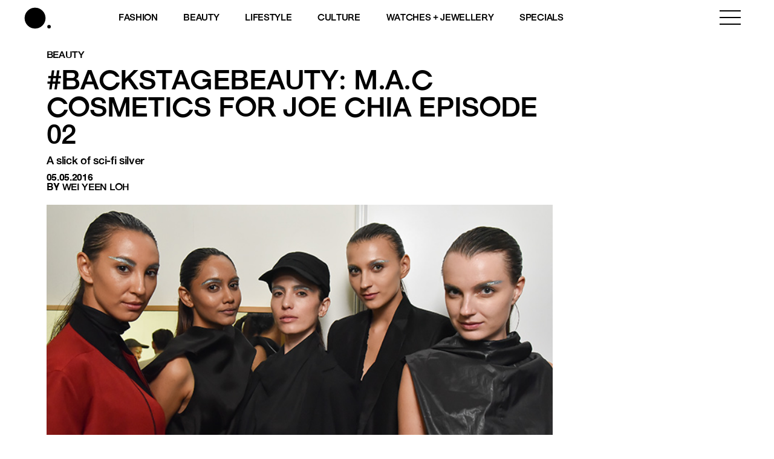

--- FILE ---
content_type: text/html; charset=UTF-8
request_url: https://www.buro247.my/beauty/buro-loves/backstagebeauty-m-a-c-cosmetics-for-joe-chia-episo.html
body_size: 20955
content:
<!DOCTYPE html>
<html lang="en-US">

<head>
	<meta charset="utf-8">
	<meta http-equiv="X-UA-Compatible" content="IE=edge">
	<meta name="viewport" content="width=device-width, initial-scale=1, maximum-scale=1, user-scalable=no">

	<meta name='robots' content='index, follow, max-image-preview:large, max-snippet:-1, max-video-preview:-1' />

	<!-- This site is optimized with the Yoast SEO plugin v26.7 - https://yoast.com/wordpress/plugins/seo/ -->
	<title>#BackstageBeauty: M.A.C Cosmetics for Joe Chia Episode 02 | BURO.</title>
<link rel='preconnect' href='//storage.googleapis.com' />
<link rel='preconnect' href='//securepubads.g.doubleclick.net' />
<link rel='preconnect' href='//www.googletagmanager.com' />
<link rel='dns-prefetch' href='//storage.googleapis.com' />
<link rel='dns-prefetch' href='//securepubads.g.doubleclick.net' />
<link rel='dns-prefetch' href='//www.googletagmanager.com' />

	<link rel="canonical" href="https://www.buro247.my/beauty/buro-loves/backstagebeauty-m-a-c-cosmetics-for-joe-chia-episo.html" />
	<meta property="og:locale" content="en_US" />
	<meta property="og:type" content="article" />
	<meta property="og:title" content="#BackstageBeauty: M.A.C Cosmetics for Joe Chia Episode 02 | BURO." />
	<meta property="og:description" content="It&#039;s no surprise that this season&#039;s biggest beauty trend is all about going au naturel. We saw this first-hand backstage at Joe Chia Episode 02 with M.A.C Cosmetics" />
	<meta property="og:url" content="https://www.buro247.my/beauty/buro-loves/backstagebeauty-m-a-c-cosmetics-for-joe-chia-episo.html" />
	<meta property="og:site_name" content="BURO." />
	<meta property="article:publisher" content="https://www.facebook.com/buro247malaysia/" />
	<meta property="article:published_time" content="2016-05-05T07:17:00+00:00" />
	<meta property="article:modified_time" content="2022-09-30T18:42:35+00:00" />
	<meta property="og:image" content="https://storage.googleapis.com/buro-malaysia-storage/beta.buro247.my/2022/08/21fa3b31-mac-cosmetics-joe-chia-cr.jpg" />
	<meta property="og:image:width" content="700" />
	<meta property="og:image:height" content="390" />
	<meta property="og:image:type" content="image/jpeg" />
	<meta name="author" content="Wei Yeen Loh" />
	<meta name="twitter:card" content="summary_large_image" />
	<meta name="twitter:label1" content="Written by" />
	<meta name="twitter:data1" content="Wei Yeen Loh" />
	<meta name="twitter:label2" content="Est. reading time" />
	<meta name="twitter:data2" content="2 minutes" />
	<script type="application/ld+json" class="yoast-schema-graph">{"@context":"https://schema.org","@graph":[{"@type":"Article","@id":"https://www.buro247.my/beauty/buro-loves/backstagebeauty-m-a-c-cosmetics-for-joe-chia-episo.html#article","isPartOf":{"@id":"https://www.buro247.my/beauty/buro-loves/backstagebeauty-m-a-c-cosmetics-for-joe-chia-episo.html"},"author":{"name":"Wei Yeen Loh","@id":"https://www.buro247.my/#/schema/person/1d641d805ce67b8e6810234e3059a069"},"headline":"#BackstageBeauty: M.A.C Cosmetics for Joe Chia Episode 02","datePublished":"2016-05-05T07:17:00+00:00","dateModified":"2022-09-30T18:42:35+00:00","mainEntityOfPage":{"@id":"https://www.buro247.my/beauty/buro-loves/backstagebeauty-m-a-c-cosmetics-for-joe-chia-episo.html"},"wordCount":484,"commentCount":0,"publisher":{"@id":"https://www.buro247.my/#organization"},"image":{"@id":"https://www.buro247.my/beauty/buro-loves/backstagebeauty-m-a-c-cosmetics-for-joe-chia-episo.html#primaryimage"},"thumbnailUrl":"https://storage.googleapis.com/buro-malaysia-storage/beta.buro247.my/2022/08/21fa3b31-mac-cosmetics-joe-chia-cr.jpg","keywords":["News","Beauty","M.A.C Cosmetics"],"articleSection":["Beauty","Buro Loves"],"inLanguage":"en-US","potentialAction":[{"@type":"CommentAction","name":"Comment","target":["https://www.buro247.my/beauty/buro-loves/backstagebeauty-m-a-c-cosmetics-for-joe-chia-episo.html#respond"]}]},{"@type":"WebPage","@id":"https://www.buro247.my/beauty/buro-loves/backstagebeauty-m-a-c-cosmetics-for-joe-chia-episo.html","url":"https://www.buro247.my/beauty/buro-loves/backstagebeauty-m-a-c-cosmetics-for-joe-chia-episo.html","name":"#BackstageBeauty: M.A.C Cosmetics for Joe Chia Episode 02 | BURO.","isPartOf":{"@id":"https://www.buro247.my/#website"},"primaryImageOfPage":{"@id":"https://www.buro247.my/beauty/buro-loves/backstagebeauty-m-a-c-cosmetics-for-joe-chia-episo.html#primaryimage"},"image":{"@id":"https://www.buro247.my/beauty/buro-loves/backstagebeauty-m-a-c-cosmetics-for-joe-chia-episo.html#primaryimage"},"thumbnailUrl":"https://storage.googleapis.com/buro-malaysia-storage/beta.buro247.my/2022/08/21fa3b31-mac-cosmetics-joe-chia-cr.jpg","datePublished":"2016-05-05T07:17:00+00:00","dateModified":"2022-09-30T18:42:35+00:00","breadcrumb":{"@id":"https://www.buro247.my/beauty/buro-loves/backstagebeauty-m-a-c-cosmetics-for-joe-chia-episo.html#breadcrumb"},"inLanguage":"en-US","potentialAction":[{"@type":"ReadAction","target":["https://www.buro247.my/beauty/buro-loves/backstagebeauty-m-a-c-cosmetics-for-joe-chia-episo.html"]}]},{"@type":"ImageObject","inLanguage":"en-US","@id":"https://www.buro247.my/beauty/buro-loves/backstagebeauty-m-a-c-cosmetics-for-joe-chia-episo.html#primaryimage","url":"https://storage.googleapis.com/buro-malaysia-storage/beta.buro247.my/2022/08/21fa3b31-mac-cosmetics-joe-chia-cr.jpg","contentUrl":"https://storage.googleapis.com/buro-malaysia-storage/beta.buro247.my/2022/08/21fa3b31-mac-cosmetics-joe-chia-cr.jpg","width":700,"height":390},{"@type":"BreadcrumbList","@id":"https://www.buro247.my/beauty/buro-loves/backstagebeauty-m-a-c-cosmetics-for-joe-chia-episo.html#breadcrumb","itemListElement":[{"@type":"ListItem","position":1,"name":"Home","item":"https://www.buro247.my/"},{"@type":"ListItem","position":2,"name":"#BackstageBeauty: M.A.C Cosmetics for Joe Chia Episode 02"}]},{"@type":"WebSite","@id":"https://www.buro247.my/#website","url":"https://www.buro247.my/","name":"BURO Malaysia","description":"Fashion, Beauty, Culture, Experience","publisher":{"@id":"https://www.buro247.my/#organization"},"potentialAction":[{"@type":"SearchAction","target":{"@type":"EntryPoint","urlTemplate":"https://www.buro247.my/?s={search_term_string}"},"query-input":{"@type":"PropertyValueSpecification","valueRequired":true,"valueName":"search_term_string"}}],"inLanguage":"en-US"},{"@type":"Organization","@id":"https://www.buro247.my/#organization","name":"Buro Malaysia","url":"https://www.buro247.my/","logo":{"@type":"ImageObject","inLanguage":"en-US","@id":"https://www.buro247.my/#/schema/logo/image/","url":"https://storage.googleapis.com/buro-malaysia-storage/www.buro247.my/2022/10/ee5308ff-buro-logo-web-1.png","contentUrl":"https://storage.googleapis.com/buro-malaysia-storage/www.buro247.my/2022/10/ee5308ff-buro-logo-web-1.png","width":225,"height":225,"caption":"Buro Malaysia"},"image":{"@id":"https://www.buro247.my/#/schema/logo/image/"},"sameAs":["https://www.facebook.com/buro247malaysia/","https://www.instagram.com/buromalaysia/","https://www.tiktok.com/buromalaysia"]},{"@type":"Person","@id":"https://www.buro247.my/#/schema/person/1d641d805ce67b8e6810234e3059a069","name":"Wei Yeen Loh","image":{"@type":"ImageObject","inLanguage":"en-US","@id":"https://www.buro247.my/#/schema/person/image/","url":"https://secure.gravatar.com/avatar/e0da0b10d19ce3a7428c9ce3cab9f9fe0ee1c41d93a792716cf2d74aa04b00a1?s=96&d=mm&r=g","contentUrl":"https://secure.gravatar.com/avatar/e0da0b10d19ce3a7428c9ce3cab9f9fe0ee1c41d93a792716cf2d74aa04b00a1?s=96&d=mm&r=g","caption":"Wei Yeen Loh"},"url":"https://www.buro247.my/author/weiyeenloh"}]}</script>
	<!-- / Yoast SEO plugin. -->


<link rel="alternate" type="application/rss+xml" title="BURO. &raquo; Feed" href="https://www.buro247.my/feed" />
<link rel="alternate" type="application/rss+xml" title="BURO. &raquo; Comments Feed" href="https://www.buro247.my/comments/feed" />
<link rel="alternate" type="application/rss+xml" title="BURO. &raquo; #BackstageBeauty: M.A.C Cosmetics for Joe Chia Episode 02 Comments Feed" href="https://www.buro247.my/beauty/buro-loves/backstagebeauty-m-a-c-cosmetics-for-joe-chia-episo.html/feed" />
<link rel="alternate" title="oEmbed (JSON)" type="application/json+oembed" href="https://www.buro247.my/wp-json/oembed/1.0/embed?url=https%3A%2F%2Fwww.buro247.my%2Fbeauty%2Fburo-loves%2Fbackstagebeauty-m-a-c-cosmetics-for-joe-chia-episo.html" />
<link rel="alternate" title="oEmbed (XML)" type="text/xml+oembed" href="https://www.buro247.my/wp-json/oembed/1.0/embed?url=https%3A%2F%2Fwww.buro247.my%2Fbeauty%2Fburo-loves%2Fbackstagebeauty-m-a-c-cosmetics-for-joe-chia-episo.html&#038;format=xml" />
		<!-- This site uses the Google Analytics by MonsterInsights plugin v9.11.1 - Using Analytics tracking - https://www.monsterinsights.com/ -->
							<script src="//www.googletagmanager.com/gtag/js?id=G-S8D364ZXRM"  data-cfasync="false" data-wpfc-render="false" type="text/javascript" async></script>
			<script data-cfasync="false" data-wpfc-render="false" type="text/javascript">
				var mi_version = '9.11.1';
				var mi_track_user = true;
				var mi_no_track_reason = '';
								var MonsterInsightsDefaultLocations = {"page_location":"https:\/\/www.buro247.my\/beauty\/buro-loves\/backstagebeauty-m-a-c-cosmetics-for-joe-chia-episo.html\/"};
								if ( typeof MonsterInsightsPrivacyGuardFilter === 'function' ) {
					var MonsterInsightsLocations = (typeof MonsterInsightsExcludeQuery === 'object') ? MonsterInsightsPrivacyGuardFilter( MonsterInsightsExcludeQuery ) : MonsterInsightsPrivacyGuardFilter( MonsterInsightsDefaultLocations );
				} else {
					var MonsterInsightsLocations = (typeof MonsterInsightsExcludeQuery === 'object') ? MonsterInsightsExcludeQuery : MonsterInsightsDefaultLocations;
				}

								var disableStrs = [
										'ga-disable-G-S8D364ZXRM',
									];

				/* Function to detect opted out users */
				function __gtagTrackerIsOptedOut() {
					for (var index = 0; index < disableStrs.length; index++) {
						if (document.cookie.indexOf(disableStrs[index] + '=true') > -1) {
							return true;
						}
					}

					return false;
				}

				/* Disable tracking if the opt-out cookie exists. */
				if (__gtagTrackerIsOptedOut()) {
					for (var index = 0; index < disableStrs.length; index++) {
						window[disableStrs[index]] = true;
					}
				}

				/* Opt-out function */
				function __gtagTrackerOptout() {
					for (var index = 0; index < disableStrs.length; index++) {
						document.cookie = disableStrs[index] + '=true; expires=Thu, 31 Dec 2099 23:59:59 UTC; path=/';
						window[disableStrs[index]] = true;
					}
				}

				if ('undefined' === typeof gaOptout) {
					function gaOptout() {
						__gtagTrackerOptout();
					}
				}
								window.dataLayer = window.dataLayer || [];

				window.MonsterInsightsDualTracker = {
					helpers: {},
					trackers: {},
				};
				if (mi_track_user) {
					function __gtagDataLayer() {
						dataLayer.push(arguments);
					}

					function __gtagTracker(type, name, parameters) {
						if (!parameters) {
							parameters = {};
						}

						if (parameters.send_to) {
							__gtagDataLayer.apply(null, arguments);
							return;
						}

						if (type === 'event') {
														parameters.send_to = monsterinsights_frontend.v4_id;
							var hookName = name;
							if (typeof parameters['event_category'] !== 'undefined') {
								hookName = parameters['event_category'] + ':' + name;
							}

							if (typeof MonsterInsightsDualTracker.trackers[hookName] !== 'undefined') {
								MonsterInsightsDualTracker.trackers[hookName](parameters);
							} else {
								__gtagDataLayer('event', name, parameters);
							}
							
						} else {
							__gtagDataLayer.apply(null, arguments);
						}
					}

					__gtagTracker('js', new Date());
					__gtagTracker('set', {
						'developer_id.dZGIzZG': true,
											});
					if ( MonsterInsightsLocations.page_location ) {
						__gtagTracker('set', MonsterInsightsLocations);
					}
										__gtagTracker('config', 'G-S8D364ZXRM', {"forceSSL":"true","link_attribution":"true"} );
										window.gtag = __gtagTracker;										(function () {
						/* https://developers.google.com/analytics/devguides/collection/analyticsjs/ */
						/* ga and __gaTracker compatibility shim. */
						var noopfn = function () {
							return null;
						};
						var newtracker = function () {
							return new Tracker();
						};
						var Tracker = function () {
							return null;
						};
						var p = Tracker.prototype;
						p.get = noopfn;
						p.set = noopfn;
						p.send = function () {
							var args = Array.prototype.slice.call(arguments);
							args.unshift('send');
							__gaTracker.apply(null, args);
						};
						var __gaTracker = function () {
							var len = arguments.length;
							if (len === 0) {
								return;
							}
							var f = arguments[len - 1];
							if (typeof f !== 'object' || f === null || typeof f.hitCallback !== 'function') {
								if ('send' === arguments[0]) {
									var hitConverted, hitObject = false, action;
									if ('event' === arguments[1]) {
										if ('undefined' !== typeof arguments[3]) {
											hitObject = {
												'eventAction': arguments[3],
												'eventCategory': arguments[2],
												'eventLabel': arguments[4],
												'value': arguments[5] ? arguments[5] : 1,
											}
										}
									}
									if ('pageview' === arguments[1]) {
										if ('undefined' !== typeof arguments[2]) {
											hitObject = {
												'eventAction': 'page_view',
												'page_path': arguments[2],
											}
										}
									}
									if (typeof arguments[2] === 'object') {
										hitObject = arguments[2];
									}
									if (typeof arguments[5] === 'object') {
										Object.assign(hitObject, arguments[5]);
									}
									if ('undefined' !== typeof arguments[1].hitType) {
										hitObject = arguments[1];
										if ('pageview' === hitObject.hitType) {
											hitObject.eventAction = 'page_view';
										}
									}
									if (hitObject) {
										action = 'timing' === arguments[1].hitType ? 'timing_complete' : hitObject.eventAction;
										hitConverted = mapArgs(hitObject);
										__gtagTracker('event', action, hitConverted);
									}
								}
								return;
							}

							function mapArgs(args) {
								var arg, hit = {};
								var gaMap = {
									'eventCategory': 'event_category',
									'eventAction': 'event_action',
									'eventLabel': 'event_label',
									'eventValue': 'event_value',
									'nonInteraction': 'non_interaction',
									'timingCategory': 'event_category',
									'timingVar': 'name',
									'timingValue': 'value',
									'timingLabel': 'event_label',
									'page': 'page_path',
									'location': 'page_location',
									'title': 'page_title',
									'referrer' : 'page_referrer',
								};
								for (arg in args) {
																		if (!(!args.hasOwnProperty(arg) || !gaMap.hasOwnProperty(arg))) {
										hit[gaMap[arg]] = args[arg];
									} else {
										hit[arg] = args[arg];
									}
								}
								return hit;
							}

							try {
								f.hitCallback();
							} catch (ex) {
							}
						};
						__gaTracker.create = newtracker;
						__gaTracker.getByName = newtracker;
						__gaTracker.getAll = function () {
							return [];
						};
						__gaTracker.remove = noopfn;
						__gaTracker.loaded = true;
						window['__gaTracker'] = __gaTracker;
					})();
									} else {
										console.log("");
					(function () {
						function __gtagTracker() {
							return null;
						}

						window['__gtagTracker'] = __gtagTracker;
						window['gtag'] = __gtagTracker;
					})();
									}
			</script>
							<!-- / Google Analytics by MonsterInsights -->
		<style id='wp-img-auto-sizes-contain-inline-css' type='text/css'>
img:is([sizes=auto i],[sizes^="auto," i]){contain-intrinsic-size:3000px 1500px}
/*# sourceURL=wp-img-auto-sizes-contain-inline-css */
</style>
<style id='wp-emoji-styles-inline-css' type='text/css'>

	img.wp-smiley, img.emoji {
		display: inline !important;
		border: none !important;
		box-shadow: none !important;
		height: 1em !important;
		width: 1em !important;
		margin: 0 0.07em !important;
		vertical-align: -0.1em !important;
		background: none !important;
		padding: 0 !important;
	}
/*# sourceURL=wp-emoji-styles-inline-css */
</style>
<style id='wp-block-library-inline-css' type='text/css'>
:root{--wp-block-synced-color:#7a00df;--wp-block-synced-color--rgb:122,0,223;--wp-bound-block-color:var(--wp-block-synced-color);--wp-editor-canvas-background:#ddd;--wp-admin-theme-color:#007cba;--wp-admin-theme-color--rgb:0,124,186;--wp-admin-theme-color-darker-10:#006ba1;--wp-admin-theme-color-darker-10--rgb:0,107,160.5;--wp-admin-theme-color-darker-20:#005a87;--wp-admin-theme-color-darker-20--rgb:0,90,135;--wp-admin-border-width-focus:2px}@media (min-resolution:192dpi){:root{--wp-admin-border-width-focus:1.5px}}.wp-element-button{cursor:pointer}:root .has-very-light-gray-background-color{background-color:#eee}:root .has-very-dark-gray-background-color{background-color:#313131}:root .has-very-light-gray-color{color:#eee}:root .has-very-dark-gray-color{color:#313131}:root .has-vivid-green-cyan-to-vivid-cyan-blue-gradient-background{background:linear-gradient(135deg,#00d084,#0693e3)}:root .has-purple-crush-gradient-background{background:linear-gradient(135deg,#34e2e4,#4721fb 50%,#ab1dfe)}:root .has-hazy-dawn-gradient-background{background:linear-gradient(135deg,#faaca8,#dad0ec)}:root .has-subdued-olive-gradient-background{background:linear-gradient(135deg,#fafae1,#67a671)}:root .has-atomic-cream-gradient-background{background:linear-gradient(135deg,#fdd79a,#004a59)}:root .has-nightshade-gradient-background{background:linear-gradient(135deg,#330968,#31cdcf)}:root .has-midnight-gradient-background{background:linear-gradient(135deg,#020381,#2874fc)}:root{--wp--preset--font-size--normal:16px;--wp--preset--font-size--huge:42px}.has-regular-font-size{font-size:1em}.has-larger-font-size{font-size:2.625em}.has-normal-font-size{font-size:var(--wp--preset--font-size--normal)}.has-huge-font-size{font-size:var(--wp--preset--font-size--huge)}.has-text-align-center{text-align:center}.has-text-align-left{text-align:left}.has-text-align-right{text-align:right}.has-fit-text{white-space:nowrap!important}#end-resizable-editor-section{display:none}.aligncenter{clear:both}.items-justified-left{justify-content:flex-start}.items-justified-center{justify-content:center}.items-justified-right{justify-content:flex-end}.items-justified-space-between{justify-content:space-between}.screen-reader-text{border:0;clip-path:inset(50%);height:1px;margin:-1px;overflow:hidden;padding:0;position:absolute;width:1px;word-wrap:normal!important}.screen-reader-text:focus{background-color:#ddd;clip-path:none;color:#444;display:block;font-size:1em;height:auto;left:5px;line-height:normal;padding:15px 23px 14px;text-decoration:none;top:5px;width:auto;z-index:100000}html :where(.has-border-color){border-style:solid}html :where([style*=border-top-color]){border-top-style:solid}html :where([style*=border-right-color]){border-right-style:solid}html :where([style*=border-bottom-color]){border-bottom-style:solid}html :where([style*=border-left-color]){border-left-style:solid}html :where([style*=border-width]){border-style:solid}html :where([style*=border-top-width]){border-top-style:solid}html :where([style*=border-right-width]){border-right-style:solid}html :where([style*=border-bottom-width]){border-bottom-style:solid}html :where([style*=border-left-width]){border-left-style:solid}html :where(img[class*=wp-image-]){height:auto;max-width:100%}:where(figure){margin:0 0 1em}html :where(.is-position-sticky){--wp-admin--admin-bar--position-offset:var(--wp-admin--admin-bar--height,0px)}@media screen and (max-width:600px){html :where(.is-position-sticky){--wp-admin--admin-bar--position-offset:0px}}

/*# sourceURL=wp-block-library-inline-css */
</style><style id='global-styles-inline-css' type='text/css'>
:root{--wp--preset--aspect-ratio--square: 1;--wp--preset--aspect-ratio--4-3: 4/3;--wp--preset--aspect-ratio--3-4: 3/4;--wp--preset--aspect-ratio--3-2: 3/2;--wp--preset--aspect-ratio--2-3: 2/3;--wp--preset--aspect-ratio--16-9: 16/9;--wp--preset--aspect-ratio--9-16: 9/16;--wp--preset--color--black: #000000;--wp--preset--color--cyan-bluish-gray: #abb8c3;--wp--preset--color--white: #ffffff;--wp--preset--color--pale-pink: #f78da7;--wp--preset--color--vivid-red: #cf2e2e;--wp--preset--color--luminous-vivid-orange: #ff6900;--wp--preset--color--luminous-vivid-amber: #fcb900;--wp--preset--color--light-green-cyan: #7bdcb5;--wp--preset--color--vivid-green-cyan: #00d084;--wp--preset--color--pale-cyan-blue: #8ed1fc;--wp--preset--color--vivid-cyan-blue: #0693e3;--wp--preset--color--vivid-purple: #9b51e0;--wp--preset--gradient--vivid-cyan-blue-to-vivid-purple: linear-gradient(135deg,rgb(6,147,227) 0%,rgb(155,81,224) 100%);--wp--preset--gradient--light-green-cyan-to-vivid-green-cyan: linear-gradient(135deg,rgb(122,220,180) 0%,rgb(0,208,130) 100%);--wp--preset--gradient--luminous-vivid-amber-to-luminous-vivid-orange: linear-gradient(135deg,rgb(252,185,0) 0%,rgb(255,105,0) 100%);--wp--preset--gradient--luminous-vivid-orange-to-vivid-red: linear-gradient(135deg,rgb(255,105,0) 0%,rgb(207,46,46) 100%);--wp--preset--gradient--very-light-gray-to-cyan-bluish-gray: linear-gradient(135deg,rgb(238,238,238) 0%,rgb(169,184,195) 100%);--wp--preset--gradient--cool-to-warm-spectrum: linear-gradient(135deg,rgb(74,234,220) 0%,rgb(151,120,209) 20%,rgb(207,42,186) 40%,rgb(238,44,130) 60%,rgb(251,105,98) 80%,rgb(254,248,76) 100%);--wp--preset--gradient--blush-light-purple: linear-gradient(135deg,rgb(255,206,236) 0%,rgb(152,150,240) 100%);--wp--preset--gradient--blush-bordeaux: linear-gradient(135deg,rgb(254,205,165) 0%,rgb(254,45,45) 50%,rgb(107,0,62) 100%);--wp--preset--gradient--luminous-dusk: linear-gradient(135deg,rgb(255,203,112) 0%,rgb(199,81,192) 50%,rgb(65,88,208) 100%);--wp--preset--gradient--pale-ocean: linear-gradient(135deg,rgb(255,245,203) 0%,rgb(182,227,212) 50%,rgb(51,167,181) 100%);--wp--preset--gradient--electric-grass: linear-gradient(135deg,rgb(202,248,128) 0%,rgb(113,206,126) 100%);--wp--preset--gradient--midnight: linear-gradient(135deg,rgb(2,3,129) 0%,rgb(40,116,252) 100%);--wp--preset--font-size--small: 13px;--wp--preset--font-size--medium: 20px;--wp--preset--font-size--large: 36px;--wp--preset--font-size--x-large: 42px;--wp--preset--spacing--20: 0.44rem;--wp--preset--spacing--30: 0.67rem;--wp--preset--spacing--40: 1rem;--wp--preset--spacing--50: 1.5rem;--wp--preset--spacing--60: 2.25rem;--wp--preset--spacing--70: 3.38rem;--wp--preset--spacing--80: 5.06rem;--wp--preset--shadow--natural: 6px 6px 9px rgba(0, 0, 0, 0.2);--wp--preset--shadow--deep: 12px 12px 50px rgba(0, 0, 0, 0.4);--wp--preset--shadow--sharp: 6px 6px 0px rgba(0, 0, 0, 0.2);--wp--preset--shadow--outlined: 6px 6px 0px -3px rgb(255, 255, 255), 6px 6px rgb(0, 0, 0);--wp--preset--shadow--crisp: 6px 6px 0px rgb(0, 0, 0);}:where(.is-layout-flex){gap: 0.5em;}:where(.is-layout-grid){gap: 0.5em;}body .is-layout-flex{display: flex;}.is-layout-flex{flex-wrap: wrap;align-items: center;}.is-layout-flex > :is(*, div){margin: 0;}body .is-layout-grid{display: grid;}.is-layout-grid > :is(*, div){margin: 0;}:where(.wp-block-columns.is-layout-flex){gap: 2em;}:where(.wp-block-columns.is-layout-grid){gap: 2em;}:where(.wp-block-post-template.is-layout-flex){gap: 1.25em;}:where(.wp-block-post-template.is-layout-grid){gap: 1.25em;}.has-black-color{color: var(--wp--preset--color--black) !important;}.has-cyan-bluish-gray-color{color: var(--wp--preset--color--cyan-bluish-gray) !important;}.has-white-color{color: var(--wp--preset--color--white) !important;}.has-pale-pink-color{color: var(--wp--preset--color--pale-pink) !important;}.has-vivid-red-color{color: var(--wp--preset--color--vivid-red) !important;}.has-luminous-vivid-orange-color{color: var(--wp--preset--color--luminous-vivid-orange) !important;}.has-luminous-vivid-amber-color{color: var(--wp--preset--color--luminous-vivid-amber) !important;}.has-light-green-cyan-color{color: var(--wp--preset--color--light-green-cyan) !important;}.has-vivid-green-cyan-color{color: var(--wp--preset--color--vivid-green-cyan) !important;}.has-pale-cyan-blue-color{color: var(--wp--preset--color--pale-cyan-blue) !important;}.has-vivid-cyan-blue-color{color: var(--wp--preset--color--vivid-cyan-blue) !important;}.has-vivid-purple-color{color: var(--wp--preset--color--vivid-purple) !important;}.has-black-background-color{background-color: var(--wp--preset--color--black) !important;}.has-cyan-bluish-gray-background-color{background-color: var(--wp--preset--color--cyan-bluish-gray) !important;}.has-white-background-color{background-color: var(--wp--preset--color--white) !important;}.has-pale-pink-background-color{background-color: var(--wp--preset--color--pale-pink) !important;}.has-vivid-red-background-color{background-color: var(--wp--preset--color--vivid-red) !important;}.has-luminous-vivid-orange-background-color{background-color: var(--wp--preset--color--luminous-vivid-orange) !important;}.has-luminous-vivid-amber-background-color{background-color: var(--wp--preset--color--luminous-vivid-amber) !important;}.has-light-green-cyan-background-color{background-color: var(--wp--preset--color--light-green-cyan) !important;}.has-vivid-green-cyan-background-color{background-color: var(--wp--preset--color--vivid-green-cyan) !important;}.has-pale-cyan-blue-background-color{background-color: var(--wp--preset--color--pale-cyan-blue) !important;}.has-vivid-cyan-blue-background-color{background-color: var(--wp--preset--color--vivid-cyan-blue) !important;}.has-vivid-purple-background-color{background-color: var(--wp--preset--color--vivid-purple) !important;}.has-black-border-color{border-color: var(--wp--preset--color--black) !important;}.has-cyan-bluish-gray-border-color{border-color: var(--wp--preset--color--cyan-bluish-gray) !important;}.has-white-border-color{border-color: var(--wp--preset--color--white) !important;}.has-pale-pink-border-color{border-color: var(--wp--preset--color--pale-pink) !important;}.has-vivid-red-border-color{border-color: var(--wp--preset--color--vivid-red) !important;}.has-luminous-vivid-orange-border-color{border-color: var(--wp--preset--color--luminous-vivid-orange) !important;}.has-luminous-vivid-amber-border-color{border-color: var(--wp--preset--color--luminous-vivid-amber) !important;}.has-light-green-cyan-border-color{border-color: var(--wp--preset--color--light-green-cyan) !important;}.has-vivid-green-cyan-border-color{border-color: var(--wp--preset--color--vivid-green-cyan) !important;}.has-pale-cyan-blue-border-color{border-color: var(--wp--preset--color--pale-cyan-blue) !important;}.has-vivid-cyan-blue-border-color{border-color: var(--wp--preset--color--vivid-cyan-blue) !important;}.has-vivid-purple-border-color{border-color: var(--wp--preset--color--vivid-purple) !important;}.has-vivid-cyan-blue-to-vivid-purple-gradient-background{background: var(--wp--preset--gradient--vivid-cyan-blue-to-vivid-purple) !important;}.has-light-green-cyan-to-vivid-green-cyan-gradient-background{background: var(--wp--preset--gradient--light-green-cyan-to-vivid-green-cyan) !important;}.has-luminous-vivid-amber-to-luminous-vivid-orange-gradient-background{background: var(--wp--preset--gradient--luminous-vivid-amber-to-luminous-vivid-orange) !important;}.has-luminous-vivid-orange-to-vivid-red-gradient-background{background: var(--wp--preset--gradient--luminous-vivid-orange-to-vivid-red) !important;}.has-very-light-gray-to-cyan-bluish-gray-gradient-background{background: var(--wp--preset--gradient--very-light-gray-to-cyan-bluish-gray) !important;}.has-cool-to-warm-spectrum-gradient-background{background: var(--wp--preset--gradient--cool-to-warm-spectrum) !important;}.has-blush-light-purple-gradient-background{background: var(--wp--preset--gradient--blush-light-purple) !important;}.has-blush-bordeaux-gradient-background{background: var(--wp--preset--gradient--blush-bordeaux) !important;}.has-luminous-dusk-gradient-background{background: var(--wp--preset--gradient--luminous-dusk) !important;}.has-pale-ocean-gradient-background{background: var(--wp--preset--gradient--pale-ocean) !important;}.has-electric-grass-gradient-background{background: var(--wp--preset--gradient--electric-grass) !important;}.has-midnight-gradient-background{background: var(--wp--preset--gradient--midnight) !important;}.has-small-font-size{font-size: var(--wp--preset--font-size--small) !important;}.has-medium-font-size{font-size: var(--wp--preset--font-size--medium) !important;}.has-large-font-size{font-size: var(--wp--preset--font-size--large) !important;}.has-x-large-font-size{font-size: var(--wp--preset--font-size--x-large) !important;}
/*# sourceURL=global-styles-inline-css */
</style>

<style id='classic-theme-styles-inline-css' type='text/css'>
/*! This file is auto-generated */
.wp-block-button__link{color:#fff;background-color:#32373c;border-radius:9999px;box-shadow:none;text-decoration:none;padding:calc(.667em + 2px) calc(1.333em + 2px);font-size:1.125em}.wp-block-file__button{background:#32373c;color:#fff;text-decoration:none}
/*# sourceURL=/wp-includes/css/classic-themes.min.css */
</style>
<link rel='stylesheet' id='wp-components-css' href='https://www.buro247.my/wp-includes/css/dist/components/style.min.css?ver=6.9' type='text/css' media='all' />
<link rel='stylesheet' id='wp-preferences-css' href='https://www.buro247.my/wp-includes/css/dist/preferences/style.min.css?ver=6.9' type='text/css' media='all' />
<link rel='stylesheet' id='wp-block-editor-css' href='https://www.buro247.my/wp-includes/css/dist/block-editor/style.min.css?ver=6.9' type='text/css' media='all' />
<link rel='stylesheet' id='popup-maker-block-library-style-css' href='https://www.buro247.my/wp-content/plugins/popup-maker/dist/packages/block-library-style.css?ver=dbea705cfafe089d65f1' type='text/css' media='all' />
<link rel='stylesheet' id='wow-css-css' href='https://www.buro247.my/wp-content/themes/toffeecore/lib/wow/animate.css?ver=6.9' type='text/css' media='all' />
<link rel='stylesheet' id='owlcarousel-css-css' href='https://www.buro247.my/wp-content/themes/toffeecore/lib/OwlCarousel2/dist/assets/owl.carousel.min.css?ver=1.1' type='text/css' media='all' />
<link rel='stylesheet' id='owlcarousel-theme-css-css' href='https://www.buro247.my/wp-content/themes/toffeecore/lib/OwlCarousel2/dist/assets/owl.theme.default.min.css?ver=1.1' type='text/css' media='all' />
<link rel='stylesheet' id='bootstrap-css-css' href='https://www.buro247.my/wp-content/themes/toffeecore/lib/bootstrap-4.0.0/css/bootstrap.min.css?ver=1.1' type='text/css' media='all' />
<link rel='stylesheet' id='font-awesome-css' href='https://www.buro247.my/wp-content/themes/toffeecore/css/font-awesome.min.css?ver=6.9' type='text/css' media='all' />
<link rel='stylesheet' id='font-awesome-brands-css' href='https://www.buro247.my/wp-content/themes/toffeecore/css/brands.css?ver=6.9' type='text/css' media='all' />
<link rel='stylesheet' id='tcore-style-css' href='https://www.buro247.my/wp-content/themes/toffeecore/style.css?ver=6.9' type='text/css' media='all' />
<link rel='stylesheet' id='tcore-color-css' href='https://www.buro247.my/wp-content/themes/toffeecore/css/color.css?ver=6.9' type='text/css' media='all' />
<link rel='stylesheet' id='tcore-responsive-css' href='https://www.buro247.my/wp-content/themes/toffeecore/css/responsive.css?ver=6.9' type='text/css' media='all' />
<link rel='stylesheet' id='tcore-child-style-css' href='https://www.buro247.my/wp-content/themes/buro/style.css?ver=6.4.2' type='text/css' media='all' />
<script type="410e9c5e18d500e88c8aa19b-text/javascript" src="https://www.buro247.my/wp-content/plugins/google-analytics-for-wordpress/assets/js/frontend-gtag.min.js?ver=9.11.1" id="monsterinsights-frontend-script-js" async="async" data-wp-strategy="async"></script>
<script data-cfasync="false" data-wpfc-render="false" type="text/javascript" id='monsterinsights-frontend-script-js-extra'>/* <![CDATA[ */
var monsterinsights_frontend = {"js_events_tracking":"true","download_extensions":"doc,pdf,ppt,zip,xls,docx,pptx,xlsx","inbound_paths":"[{\"path\":\"\\\/go\\\/\",\"label\":\"affiliate\"},{\"path\":\"\\\/recommend\\\/\",\"label\":\"affiliate\"}]","home_url":"https:\/\/www.buro247.my","hash_tracking":"false","v4_id":"G-S8D364ZXRM"};/* ]]> */
</script>
<script type="410e9c5e18d500e88c8aa19b-text/javascript" src="https://www.buro247.my/wp-includes/js/jquery/jquery.min.js?ver=3.7.1" id="jquery-core-js"></script>
<script type="410e9c5e18d500e88c8aa19b-text/javascript" src="https://www.buro247.my/wp-includes/js/jquery/jquery-migrate.min.js?ver=3.4.1" id="jquery-migrate-js"></script>
<script type="410e9c5e18d500e88c8aa19b-text/javascript" src="https://www.buro247.my/wp-content/themes/toffeecore/js/typed.js?ver=1" id="typed-js-js"></script>
<link rel="https://api.w.org/" href="https://www.buro247.my/wp-json/" /><link rel="alternate" title="JSON" type="application/json" href="https://www.buro247.my/wp-json/wp/v2/posts/37378" /><link rel="EditURI" type="application/rsd+xml" title="RSD" href="https://www.buro247.my/xmlrpc.php?rsd" />
<meta name="generator" content="WordPress 6.9" />
<link rel='shortlink' href='https://www.buro247.my/?p=37378' />
<meta name="viewport" content="width=device-width, initial-scale=1.0, maximum-scale=1.0, user-scalable=no"><style type="text/css"></style><link rel="icon" href="https://storage.googleapis.com/buro-malaysia-storage/beta.toffeetest.com/buro/2021/10/favicon-32x32-1.png" sizes="32x32" />
<link rel="icon" href="https://storage.googleapis.com/buro-malaysia-storage/beta.toffeetest.com/buro/2021/10/favicon-32x32-1.png" sizes="192x192" />
<link rel="apple-touch-icon" href="https://storage.googleapis.com/buro-malaysia-storage/beta.toffeetest.com/buro/2021/10/favicon-32x32-1.png" />
<meta name="msapplication-TileImage" content="https://storage.googleapis.com/buro-malaysia-storage/beta.toffeetest.com/buro/2021/10/favicon-32x32-1.png" />
	<style>
		/* 	remove overflow for lenovo 14sept2023	 */
		@media(max-width:767px) {
			.ad.leaderboard {
				overflow: visible !important;
				text-align: center;
				object-position: center;
				object-fit: cover;
				display: flex;
				align-items: center;
				justify-content: center;
			}

			.ad.leaderboard-top iframe,
			.ad.leaderboard-header iframe {
				transform: scale(0.95);
				transform-origin: top;
			}

			body.category .ad.leaderboard-bottom {
				margin-bottom: 10px;
			}
		}
	</style>
	<!-- Google Tag Manager -->
	<script type="410e9c5e18d500e88c8aa19b-text/javascript">
		(function(w, d, s, l, i) {
			w[l] = w[l] || [];
			w[l].push({
				'gtm.start': new Date().getTime(),
				event: 'gtm.js'
			});
			var f = d.getElementsByTagName(s)[0],
				j = d.createElement(s),
				dl = l != 'dataLayer' ? '&l=' + l : '';
			j.async = true;
			j.src =
				'https://www.googletagmanager.com/gtm.js?id=' + i + dl;
			f.parentNode.insertBefore(j, f);
		})(window, document, 'script', 'dataLayer', 'GTM-WDD775G');
	</script>
	<!-- End Google Tag Manager -->

	<!-- Start Chimpstatic -->
	<script id="mcjs" type="410e9c5e18d500e88c8aa19b-text/javascript">
		! function(c, h, i, m, p) {
			m = c.createElement(h), p = c.getElementsByTagName(h)[0], m.async = 1, m.src = i, p.parentNode.insertBefore(m, p)
		}(document, "script", "https://chimpstatic.com/mcjs-connected/js/users/258a5e98eb14a8ff55e036d1d/e1d88343bced9c1b77c2ab665.js");
	</script>
	<!-- End Chimpstatic -->

	<!-- Start GPT Async Tag -->
	<script async src='https://securepubads.g.doubleclick.net/tag/js/gpt.js' type="410e9c5e18d500e88c8aa19b-text/javascript"></script>
	<script type="410e9c5e18d500e88c8aa19b-text/javascript">
		var gptadslots = [];
		var googletag = googletag || {
			cmd: []
		};
	</script>

	<script type="410e9c5e18d500e88c8aa19b-text/javascript">
		
		googletag.cmd.push(function() {

			var mapping = googletag.sizeMapping().
			addSize([1024, 0], [
				[960, 300]
			]). //desktop
			addSize([768, 0], [
				[960, 300]
			]). //tablet
			addSize([320, 0], [
				[400, 500]
			]). //mobile
			build();

			var mappingLonger = googletag.sizeMapping().
			addSize([1024, 0], [
				[1280, 300]
			]). //desktop
			addSize([768, 0], [
				[960, 300]
			]). //tablet
			addSize([320, 0], [
				[320, 500]
			]). //mobile
			build();

			var mapping_header = googletag.sizeMapping().
			addSize([1024, 0], [
				[1280, 300]
			]). //desktop
			//              addSize([768,0], [[728,90]]). //tablet the original
			addSize([768, 0], [
				[400, 225]
			]).
			addSize([320, 0], [
				[400, 225]
			]). //mobile
			build();

			var mapping_vertical = googletag.sizeMapping().
			addSize([1024, 768], [
				[300, 600]
			]). //desktop
			build();
			// Buro Declaration
			// Header
			gptadslots.push(googletag.defineSlot('/21693776703/header', [
					[400, 225],
					[1280, 300]
				], 'div-gpt-ad-1662616699511-0')
				.defineSizeMapping(mapping_header)
				.setTargeting('tag', ["beauty","buro-loves","37378",3])
				.addService(googletag.pubads()));
			// Top LB
			gptadslots.push(googletag.defineSlot('/21693776703/top-lb', [
					[400, 500],
					[960, 300]
				], 'div-gpt-ad-16626163700850')
				.defineSizeMapping(mapping)
				.setTargeting('tag', ["beauty","buro-loves","37378",3])
				.addService(googletag.pubads()));
			// Mid LB
			gptadslots.push(googletag.defineSlot('/21693776703/mid-lb', [
					[400, 500],
					[960, 300]
				], 'div-gpt-ad-1662616562278-0')
				.defineSizeMapping(mapping)
				.setTargeting('tag', ["beauty","buro-loves","37378",3])
				.addService(googletag.pubads()));
			// Bot LB
			gptadslots.push(googletag.defineSlot('/21693776703/btm-lb', [
					[400, 500],
					[960, 300]
				], 'div-gpt-ad-1662616647682-0')
				.defineSizeMapping(mapping)
				.setTargeting('tag', ["beauty","buro-loves","37378",3])
				.addService(googletag.pubads()));
			// Vertical Half Page
			gptadslots.push(googletag.defineSlot('/21693776703/desktop-halfpage', [300, 600], 'div-gpt-ad-1662616756907-0')
				.defineSizeMapping(mapping_vertical)
				.setTargeting('tag', ["beauty","buro-loves","37378",3])
				.addService(googletag.pubads()));

			googletag.pubads().enableSingleRequest();
			googletag.pubads().collapseEmptyDivs();
			googletag.pubads().setCentering(true);
			googletag.enableServices();
		});
	</script>
</head>

<body class="wp-singular post-template-default single single-post postid-37378 single-format-standard wp-theme-toffeecore wp-child-theme-buro body">

	
	<!-- Google Tag Manager (noscript) -->
	<noscript><iframe src="https://www.googletagmanager.com/ns.html?id=GTM-WDD775G" height="0" width="0" style="display:none;visibility:hidden"></iframe></noscript>
	<!-- End Google Tag Manager (noscript) -->

	<!-- Header -->
	<div id="div-gpt-ad-1662616699511-0" class="ad leaderboard leaderboard-header">
		<script type="410e9c5e18d500e88c8aa19b-text/javascript">
			googletag.cmd.push(function() {
				googletag.display('div-gpt-ad-1662616699511-0');
			});
		</script>
	</div>
	</div>

	<div id="body-wrapper">

		<div class="header sticky-header">

			
			<div id="top">

				<div class="container-section">

					<div class="col-md-12">

						<div class="mobile">
							<div class="navbar-mobile">

								<div class="second-bar">
									<div class="row">
										<div class="col-xs-1">
											<div class="headerlogo">
												<a class="_3H0M2 _1Gsmi" href="https://www.buro247.my">
													<svg class="_33Lc-" width="235" height="85" viewBox="0 0 235 85" xmlns="http://www.w3.org/2000/svg">
														<g class="_1PsGY">
															<circle class="tM7FX" cx="189.5" cy="42.5" r="21.5" stroke="black" stroke-width="6"> </circle>
															<circle class="_2VUQN" cx="222.253" cy="62.6158" r="4.12632" fill="black"></circle>
														</g>
														<g class="_2k3vq" clip-path="url(#clip-text)">
															<path d="M24 19.057C24.2075 19.0647 24.4149 19.0801 24.6224 19.0801C30.6238 19.0839 36.6252 19.0657 42.6266 19.0964C45.2728 19.1099 47.9085 19.3347 50.4088 20.2947C54.857 22.0032 57.4658 25.2761 58.0344 29.9722C58.5098 33.8956 56.9586 37.1099 53.8464 39.5363C53.1203 40.1022 52.301 40.55 51.4942 41.0727C51.7698 41.1679 52.0522 41.2621 52.3327 41.361C55.9731 42.6486 58.676 44.9356 59.8959 48.6909C61.7488 54.3931 59.1861 62.658 51.4942 64.8922C48.3993 65.7916 45.244 66.0299 42.0531 66.0337C36.2276 66.0404 30.4029 66.0356 24.5773 66.0356C24.3852 66.0356 24.1931 66.0415 24.001 66.0443C24 50.3831 24 34.7201 24 19.057ZM30.425 44.3649V60.4719C30.5854 60.4796 30.7103 60.4901 30.8361 60.4901C34.806 60.4901 38.7758 60.4892 42.7457 60.4873C44.394 60.4864 46.0422 60.4825 47.6607 60.0904C49.7018 59.5955 51.4605 58.6826 52.6218 56.8386C53.3364 55.7028 53.6947 54.4671 53.8254 53.1362C54.1933 49.3742 52.0542 46.1531 48.4311 45.0798C46.4782 44.5014 44.4621 44.3793 42.447 44.3591C38.5895 44.3206 34.732 44.3408 30.8735 44.339C30.7314 44.339 30.5911 44.3553 30.425 44.3649V44.3649ZM30.4192 38.7886C30.5719 38.8021 30.6958 38.8242 30.8207 38.8232C35.0278 38.8021 39.2359 38.805 43.443 38.7425C45.0759 38.7184 46.6964 38.5052 48.2092 37.8008C49.7604 37.0782 50.8929 35.9626 51.4528 34.3251C51.8582 33.1394 51.91 31.919 51.7698 30.6755C51.4605 27.9379 49.6692 25.8363 46.9988 25.1791C45.075 24.7053 43.104 24.6457 41.1368 24.6323C37.7288 24.6092 34.3209 24.6246 30.9129 24.6236H30.4202C30.4192 29.3716 30.4192 34.0676 30.4192 38.7886ZM188.058 67.0072C187.143 66.8803 186.225 66.7727 185.313 66.6228C175.253 64.9661 167.071 56.6542 165.571 46.5366C164.752 41.0151 165.348 35.6839 168.209 30.8043C171.415 25.3338 175.889 21.2671 181.955 19.13C183.682 18.5218 185.476 18.2095 187.303 18.0846C187.46 18.074 187.616 18.0288 187.771 18H190.845C190.985 18.0279 191.123 18.073 191.264 18.0826C193.14 18.2018 194.974 18.5458 196.777 19.0657C207.225 22.0782 216.243 32.5292 214.148 46.5116C213.387 51.5862 211.1 55.9018 207.506 59.5389C203.751 63.3402 199.279 65.7829 193.98 66.6353C193.035 66.7871 192.082 66.8842 191.133 67.0061C190.106 67.0072 189.083 67.0072 188.058 67.0072V67.0072ZM221.197 67.0072C221.03 66.9562 220.866 66.9024 220.699 66.8562C218.658 66.2883 217.421 64.4194 217.642 62.2361C217.838 60.2979 219.53 58.7105 221.549 58.5731C223.541 58.4367 225.389 59.8107 225.882 61.7931C225.918 61.9316 225.96 62.067 226 62.2034V63.4527C225.968 63.5219 225.923 63.5872 225.905 63.6593C225.473 65.3956 224.395 66.4844 222.656 66.914C222.583 66.9322 222.516 66.9764 222.446 67.0081C222.029 67.0072 221.612 67.0072 221.197 67.0072V67.0072ZM142.671 44.7147C149.287 51.7601 155.858 58.7585 162.474 65.805C162.327 65.8319 162.23 65.8646 162.135 65.8646C159.781 65.8675 157.428 65.8752 155.075 65.853C154.86 65.8511 154.595 65.6993 154.439 65.535C148.087 58.87 141.745 52.1974 135.412 45.5151C135.109 45.1951 134.811 45.0798 134.375 45.0827C131.445 45.1029 128.516 45.0943 125.587 45.0952H124.977V65.9089H118.629V18.9994H119.145C126.268 19.0022 133.392 18.9792 140.515 18.9994C143.191 19.007 145.863 19.1646 148.466 19.8536C153.064 21.0702 155.72 24.2143 156.797 28.6922C157.714 32.4946 157.146 36.1067 154.683 39.2825C153.011 41.437 150.758 42.7207 148.215 43.5558C146.539 44.1054 144.821 44.4686 143.062 44.6292C142.956 44.6378 142.853 44.6743 142.671 44.7147V44.7147ZM124.978 39.6996C125.097 39.7102 125.161 39.7207 125.224 39.7207C130.12 39.7189 135.016 39.739 139.912 39.7016C141.816 39.6871 143.712 39.4862 145.531 38.8511C148.59 37.7835 150.554 35.1111 150.598 31.9737C150.64 28.7643 148.895 26.19 145.88 25.0417C144.166 24.3892 142.371 24.196 140.556 24.1893C135.5 24.1711 130.445 24.1778 125.389 24.1768C125.252 24.1768 125.116 24.2018 124.978 24.2153V39.6996V39.6996ZM69.8307 19.1031H76.1509V19.7104C76.1509 28.5664 76.149 37.4231 76.1529 46.2791C76.1538 48.4277 76.2893 50.5637 76.6946 52.6807C77.4784 56.7781 80.0045 59.2361 83.9485 60.2412C87.4016 61.1215 90.8691 60.9331 94.2818 59.9309C97.4238 59.0084 99.3342 56.8944 100.182 53.7493C100.91 51.0472 101.066 48.2931 101.066 45.517C101.064 36.9331 101.065 28.3492 101.065 19.7652V19.1166H107.353C107.36 19.2896 107.373 19.4452 107.373 19.6009C107.373 28.649 107.382 37.698 107.364 46.746C107.358 49.6673 107.094 52.5673 106.297 55.3915C104.882 60.4056 101.472 63.4825 96.6784 65.1554C94.1589 66.0347 91.5289 66.2758 88.877 66.286C85.8869 66.296 82.9303 66.0174 80.0813 65.0392C74.8177 63.2326 71.7152 59.5436 70.5923 54.123C70.0342 51.4286 69.8373 48.7034 69.8344 45.962C69.8258 37.1695 69.8316 28.377 69.8316 19.5855C69.8307 19.4433 69.8307 19.3001 69.8307 19.1031V19.1031Z"></path>
														</g>
														<defs>
															<clipPath id="clip-text">
																<rect class="_1VJpu" x="24" y="18" width="139" height="49" fill="white"></rect>
															</clipPath>
														</defs>
													</svg></a>
											</div>
										</div>

										<div class="col-xs-11">
											<div class="button_container" id="toggle-mobile">
												<span class="top"></span>
												<span class="middle"></span>
												<span class="bottom"></span>
											</div>
											<div class="overlay" id="overlay-mobile">
												<div class="container-section">
													<header>
														<div class="xjXH2" style="width: 42px; height: 42px;"><svg xmlns="http://www.w3.org/2000/svg" viewBox="0 0 39 30">
																<path d="M14.3 0h2.4a15 15 0 010 29.8l-1 .2H14.1c-1 0-2-.2-2.8-.5A14.8 14.8 0 010 16.7l-.1-1V14.1c0-1 .2-2 .5-2.8A14.9 14.9 0 0113.3 0l1-.1zm21.4 30h-.4a2.6 2.6 0 113.2-3v.8a2.4 2.4 0 01-1.9 2.1l-.3.1h-.6z"></path>
															</svg>
														</div>
													</header>
													<div class="menu-overlay">
														<div class="menu-main-menu-container"><ul id="menu-main-menu" class="menu"><li id="menu-item-24550" class="menu-item menu-item-type-taxonomy menu-item-object-category menu-item-has-children menu-item-24550"><a href="https://www.buro247.my/fashion">Fashion</a>
<ul class="sub-menu">
	<li id="menu-item-56507" class="menu-item menu-item-type-taxonomy menu-item-object-category menu-item-56507"><a href="https://www.buro247.my/fashion/features">Features</a></li>
	<li id="menu-item-56510" class="menu-item menu-item-type-taxonomy menu-item-object-category menu-item-56510"><a href="https://www.buro247.my/fashion/style">Style</a></li>
	<li id="menu-item-24561" class="menu-item menu-item-type-taxonomy menu-item-object-category menu-item-24561"><a href="https://www.buro247.my/fashion/trends">Trends</a></li>
	<li id="menu-item-57081" class="menu-item menu-item-type-taxonomy menu-item-object-category menu-item-57081"><a href="https://www.buro247.my/fashion/collections">Collections</a></li>
	<li id="menu-item-24560" class="menu-item menu-item-type-taxonomy menu-item-object-category menu-item-24560"><a href="https://www.buro247.my/fashion/shopping">Shopping</a></li>
	<li id="menu-item-24559" class="menu-item menu-item-type-taxonomy menu-item-object-category menu-item-24559"><a href="https://www.buro247.my/fashion/mens">Men&#8217;s</a></li>
</ul>
</li>
<li id="menu-item-24553" class="menu-item menu-item-type-taxonomy menu-item-object-category current-post-ancestor current-menu-parent current-post-parent menu-item-has-children menu-item-24553"><a href="https://www.buro247.my/beauty">Beauty</a>
<ul class="sub-menu">
	<li id="menu-item-24563" class="menu-item menu-item-type-taxonomy menu-item-object-category menu-item-24563"><a href="https://www.buro247.my/beauty/makeup">Makeup</a></li>
	<li id="menu-item-24565" class="menu-item menu-item-type-taxonomy menu-item-object-category menu-item-24565"><a href="https://www.buro247.my/beauty/skincare">Skincare</a></li>
	<li id="menu-item-24566" class="menu-item menu-item-type-taxonomy menu-item-object-category menu-item-24566"><a href="https://www.buro247.my/beauty/hair">Hair</a></li>
	<li id="menu-item-24562" class="menu-item menu-item-type-taxonomy menu-item-object-category menu-item-24562"><a href="https://www.buro247.my/beauty/body-wellness">Body + Wellness</a></li>
	<li id="menu-item-24564" class="menu-item menu-item-type-taxonomy menu-item-object-category menu-item-24564"><a href="https://www.buro247.my/beauty/beauty-mens">Men&#8217;s</a></li>
	<li id="menu-item-56509" class="menu-item menu-item-type-taxonomy menu-item-object-category current-post-ancestor current-menu-parent current-post-parent menu-item-56509"><a href="https://www.buro247.my/beauty/buro-loves">Buro Loves</a></li>
</ul>
</li>
<li id="menu-item-24555" class="menu-item menu-item-type-taxonomy menu-item-object-category menu-item-has-children menu-item-24555"><a href="https://www.buro247.my/lifestyle">Lifestyle</a>
<ul class="sub-menu">
	<li id="menu-item-24573" class="menu-item menu-item-type-taxonomy menu-item-object-category menu-item-24573"><a href="https://www.buro247.my/lifestyle/food-drink">Food + Drink</a></li>
	<li id="menu-item-24576" class="menu-item menu-item-type-taxonomy menu-item-object-category menu-item-24576"><a href="https://www.buro247.my/lifestyle/travel">Travel</a></li>
	<li id="menu-item-24575" class="menu-item menu-item-type-taxonomy menu-item-object-category menu-item-24575"><a href="https://www.buro247.my/lifestyle/technology">Technology</a></li>
	<li id="menu-item-24574" class="menu-item menu-item-type-taxonomy menu-item-object-category menu-item-24574"><a href="https://www.buro247.my/lifestyle/motoring">Motoring</a></li>
	<li id="menu-item-24572" class="menu-item menu-item-type-taxonomy menu-item-object-category menu-item-24572"><a href="https://www.buro247.my/lifestyle/career">Career</a></li>
	<li id="menu-item-56517" class="menu-item menu-item-type-taxonomy menu-item-object-category menu-item-56517"><a href="https://www.buro247.my/lifestyle/news">News</a></li>
</ul>
</li>
<li id="menu-item-24554" class="menu-item menu-item-type-taxonomy menu-item-object-category menu-item-has-children menu-item-24554"><a href="https://www.buro247.my/culture">Culture</a>
<ul class="sub-menu">
	<li id="menu-item-24567" class="menu-item menu-item-type-taxonomy menu-item-object-category menu-item-24567"><a href="https://www.buro247.my/culture/art-design">Art + Design</a></li>
	<li id="menu-item-24569" class="menu-item menu-item-type-taxonomy menu-item-object-category menu-item-24569"><a href="https://www.buro247.my/culture/film-tv-and-theatre">Film, TV + Theatre</a></li>
	<li id="menu-item-24571" class="menu-item menu-item-type-taxonomy menu-item-object-category menu-item-24571"><a href="https://www.buro247.my/culture/music">Music</a></li>
	<li id="menu-item-24568" class="menu-item menu-item-type-taxonomy menu-item-object-category menu-item-24568"><a href="https://www.buro247.my/culture/books">Books</a></li>
	<li id="menu-item-24570" class="menu-item menu-item-type-taxonomy menu-item-object-category menu-item-24570"><a href="https://www.buro247.my/culture/life">Life</a></li>
</ul>
</li>
<li id="menu-item-24556" class="menu-item menu-item-type-taxonomy menu-item-object-category menu-item-has-children menu-item-24556"><a href="https://www.buro247.my/watches-and-jewellery">Watches + Jewellery</a>
<ul class="sub-menu">
	<li id="menu-item-24578" class="menu-item menu-item-type-taxonomy menu-item-object-category menu-item-24578"><a href="https://www.buro247.my/watches-and-jewellery/watches">Watches</a></li>
	<li id="menu-item-24577" class="menu-item menu-item-type-taxonomy menu-item-object-category menu-item-24577"><a href="https://www.buro247.my/watches-and-jewellery/jewellery">Jewellery</a></li>
</ul>
</li>
<li id="menu-item-50548" class="menu-item menu-item-type-taxonomy menu-item-object-category menu-item-50548"><a href="https://www.buro247.my/specials">Specials</a></li>
</ul></div>													</div>
													<div class="wrapper-search">
														<div class="form-search">
															<p>SEARCH</p>
															<form role="search" method="get" class="search-form" action="https://www.buro247.my/">
																<label>
																	<input type="search" class="search-field" value="" name="s" title="Search for:" />
																</label>
																<button type="submit" class="search-submit"><i class="fa fa-angle-right"></i></button>
															</form>
														</div>
														<a href="#" target="_blank">SUBSCRIBE</a>
													</div>
													<div class="wrapper">
														
    
    <ul class="list-icon-social">
                    <li class="item-social-media">
                <a href="https://www.facebook.com/buro247malaysia" target="_blank">
                    <i class="fa fa-facebook"></i>
                </a>
            </li>
                    <li class="item-social-media">
                <a href="https://instagram.com/buromalaysia" target="_blank">
                    <i class="fa fa-instagram"></i>
                </a>
            </li>
                    <li class="item-social-media">
                <a href="https://www.youtube.com/buro247malaysia" target="_blank">
                    <i class="fa fa-youtube-play"></i>
                </a>
            </li>
                    <li class="item-social-media">
                <a href="https://www.tiktok.com/@buromalaysia" target="_blank">
                    <i class="fa-brands fa-tiktok"></i>
                </a>
            </li>
                    <li class="item-social-media">
                <a href="https://twitter.com/buromalaysia" target="_blank">
                    <i class="fa fa-twitter"></i>
                </a>
            </li>
            </ul>

													</div>
												</div>
											</div>
										</div>

									</div>
								</div>

							</div>
						</div>

						<div class="desktop">

							<div class="second-bar">
								<div class="row">
									<div class="col-md-1">
										<div class="headerlogo">
											<a class="_3H0M2 _1Gsmi" href="https://www.buro247.my">
												<svg class="_33Lc-" width="235" height="85" viewBox="0 0 235 85" xmlns="http://www.w3.org/2000/svg">
													<g class="_1PsGY">
														<circle class="tM7FX" cx="189.5" cy="42.5" r="21.5" stroke="black" stroke-width="6"> </circle>
														<circle class="_2VUQN" cx="222.253" cy="62.6158" r="4.12632" fill="black"></circle>
													</g>
													<g class="_2k3vq" clip-path="url(#clip-text)">
														<path d="M24 19.057C24.2075 19.0647 24.4149 19.0801 24.6224 19.0801C30.6238 19.0839 36.6252 19.0657 42.6266 19.0964C45.2728 19.1099 47.9085 19.3347 50.4088 20.2947C54.857 22.0032 57.4658 25.2761 58.0344 29.9722C58.5098 33.8956 56.9586 37.1099 53.8464 39.5363C53.1203 40.1022 52.301 40.55 51.4942 41.0727C51.7698 41.1679 52.0522 41.2621 52.3327 41.361C55.9731 42.6486 58.676 44.9356 59.8959 48.6909C61.7488 54.3931 59.1861 62.658 51.4942 64.8922C48.3993 65.7916 45.244 66.0299 42.0531 66.0337C36.2276 66.0404 30.4029 66.0356 24.5773 66.0356C24.3852 66.0356 24.1931 66.0415 24.001 66.0443C24 50.3831 24 34.7201 24 19.057ZM30.425 44.3649V60.4719C30.5854 60.4796 30.7103 60.4901 30.8361 60.4901C34.806 60.4901 38.7758 60.4892 42.7457 60.4873C44.394 60.4864 46.0422 60.4825 47.6607 60.0904C49.7018 59.5955 51.4605 58.6826 52.6218 56.8386C53.3364 55.7028 53.6947 54.4671 53.8254 53.1362C54.1933 49.3742 52.0542 46.1531 48.4311 45.0798C46.4782 44.5014 44.4621 44.3793 42.447 44.3591C38.5895 44.3206 34.732 44.3408 30.8735 44.339C30.7314 44.339 30.5911 44.3553 30.425 44.3649V44.3649ZM30.4192 38.7886C30.5719 38.8021 30.6958 38.8242 30.8207 38.8232C35.0278 38.8021 39.2359 38.805 43.443 38.7425C45.0759 38.7184 46.6964 38.5052 48.2092 37.8008C49.7604 37.0782 50.8929 35.9626 51.4528 34.3251C51.8582 33.1394 51.91 31.919 51.7698 30.6755C51.4605 27.9379 49.6692 25.8363 46.9988 25.1791C45.075 24.7053 43.104 24.6457 41.1368 24.6323C37.7288 24.6092 34.3209 24.6246 30.9129 24.6236H30.4202C30.4192 29.3716 30.4192 34.0676 30.4192 38.7886ZM188.058 67.0072C187.143 66.8803 186.225 66.7727 185.313 66.6228C175.253 64.9661 167.071 56.6542 165.571 46.5366C164.752 41.0151 165.348 35.6839 168.209 30.8043C171.415 25.3338 175.889 21.2671 181.955 19.13C183.682 18.5218 185.476 18.2095 187.303 18.0846C187.46 18.074 187.616 18.0288 187.771 18H190.845C190.985 18.0279 191.123 18.073 191.264 18.0826C193.14 18.2018 194.974 18.5458 196.777 19.0657C207.225 22.0782 216.243 32.5292 214.148 46.5116C213.387 51.5862 211.1 55.9018 207.506 59.5389C203.751 63.3402 199.279 65.7829 193.98 66.6353C193.035 66.7871 192.082 66.8842 191.133 67.0061C190.106 67.0072 189.083 67.0072 188.058 67.0072V67.0072ZM221.197 67.0072C221.03 66.9562 220.866 66.9024 220.699 66.8562C218.658 66.2883 217.421 64.4194 217.642 62.2361C217.838 60.2979 219.53 58.7105 221.549 58.5731C223.541 58.4367 225.389 59.8107 225.882 61.7931C225.918 61.9316 225.96 62.067 226 62.2034V63.4527C225.968 63.5219 225.923 63.5872 225.905 63.6593C225.473 65.3956 224.395 66.4844 222.656 66.914C222.583 66.9322 222.516 66.9764 222.446 67.0081C222.029 67.0072 221.612 67.0072 221.197 67.0072V67.0072ZM142.671 44.7147C149.287 51.7601 155.858 58.7585 162.474 65.805C162.327 65.8319 162.23 65.8646 162.135 65.8646C159.781 65.8675 157.428 65.8752 155.075 65.853C154.86 65.8511 154.595 65.6993 154.439 65.535C148.087 58.87 141.745 52.1974 135.412 45.5151C135.109 45.1951 134.811 45.0798 134.375 45.0827C131.445 45.1029 128.516 45.0943 125.587 45.0952H124.977V65.9089H118.629V18.9994H119.145C126.268 19.0022 133.392 18.9792 140.515 18.9994C143.191 19.007 145.863 19.1646 148.466 19.8536C153.064 21.0702 155.72 24.2143 156.797 28.6922C157.714 32.4946 157.146 36.1067 154.683 39.2825C153.011 41.437 150.758 42.7207 148.215 43.5558C146.539 44.1054 144.821 44.4686 143.062 44.6292C142.956 44.6378 142.853 44.6743 142.671 44.7147V44.7147ZM124.978 39.6996C125.097 39.7102 125.161 39.7207 125.224 39.7207C130.12 39.7189 135.016 39.739 139.912 39.7016C141.816 39.6871 143.712 39.4862 145.531 38.8511C148.59 37.7835 150.554 35.1111 150.598 31.9737C150.64 28.7643 148.895 26.19 145.88 25.0417C144.166 24.3892 142.371 24.196 140.556 24.1893C135.5 24.1711 130.445 24.1778 125.389 24.1768C125.252 24.1768 125.116 24.2018 124.978 24.2153V39.6996V39.6996ZM69.8307 19.1031H76.1509V19.7104C76.1509 28.5664 76.149 37.4231 76.1529 46.2791C76.1538 48.4277 76.2893 50.5637 76.6946 52.6807C77.4784 56.7781 80.0045 59.2361 83.9485 60.2412C87.4016 61.1215 90.8691 60.9331 94.2818 59.9309C97.4238 59.0084 99.3342 56.8944 100.182 53.7493C100.91 51.0472 101.066 48.2931 101.066 45.517C101.064 36.9331 101.065 28.3492 101.065 19.7652V19.1166H107.353C107.36 19.2896 107.373 19.4452 107.373 19.6009C107.373 28.649 107.382 37.698 107.364 46.746C107.358 49.6673 107.094 52.5673 106.297 55.3915C104.882 60.4056 101.472 63.4825 96.6784 65.1554C94.1589 66.0347 91.5289 66.2758 88.877 66.286C85.8869 66.296 82.9303 66.0174 80.0813 65.0392C74.8177 63.2326 71.7152 59.5436 70.5923 54.123C70.0342 51.4286 69.8373 48.7034 69.8344 45.962C69.8258 37.1695 69.8316 28.377 69.8316 19.5855C69.8307 19.4433 69.8307 19.3001 69.8307 19.1031V19.1031Z"></path>
													</g>
													<defs>
														<clipPath id="clip-text">
															<rect class="_1VJpu" x="24" y="18" width="139" height="49" fill="white"></rect>
														</clipPath>
													</defs>
												</svg></a>
										</div>
									</div>

									<div class="col-md-11">
										<div class="menu-block">
											<div class="menu-main-menu-container"><ul id="menu-main-menu-1" class="menu"><li class="menu-item menu-item-type-taxonomy menu-item-object-category menu-item-has-children menu-item-24550"><a href="https://www.buro247.my/fashion">Fashion</a>
<ul class="sub-menu">
	<li class="menu-item menu-item-type-taxonomy menu-item-object-category menu-item-56507"><a href="https://www.buro247.my/fashion/features">Features</a></li>
	<li class="menu-item menu-item-type-taxonomy menu-item-object-category menu-item-56510"><a href="https://www.buro247.my/fashion/style">Style</a></li>
	<li class="menu-item menu-item-type-taxonomy menu-item-object-category menu-item-24561"><a href="https://www.buro247.my/fashion/trends">Trends</a></li>
	<li class="menu-item menu-item-type-taxonomy menu-item-object-category menu-item-57081"><a href="https://www.buro247.my/fashion/collections">Collections</a></li>
	<li class="menu-item menu-item-type-taxonomy menu-item-object-category menu-item-24560"><a href="https://www.buro247.my/fashion/shopping">Shopping</a></li>
	<li class="menu-item menu-item-type-taxonomy menu-item-object-category menu-item-24559"><a href="https://www.buro247.my/fashion/mens">Men&#8217;s</a></li>
</ul>
</li>
<li class="menu-item menu-item-type-taxonomy menu-item-object-category current-post-ancestor current-menu-parent current-post-parent menu-item-has-children menu-item-24553"><a href="https://www.buro247.my/beauty">Beauty</a>
<ul class="sub-menu">
	<li class="menu-item menu-item-type-taxonomy menu-item-object-category menu-item-24563"><a href="https://www.buro247.my/beauty/makeup">Makeup</a></li>
	<li class="menu-item menu-item-type-taxonomy menu-item-object-category menu-item-24565"><a href="https://www.buro247.my/beauty/skincare">Skincare</a></li>
	<li class="menu-item menu-item-type-taxonomy menu-item-object-category menu-item-24566"><a href="https://www.buro247.my/beauty/hair">Hair</a></li>
	<li class="menu-item menu-item-type-taxonomy menu-item-object-category menu-item-24562"><a href="https://www.buro247.my/beauty/body-wellness">Body + Wellness</a></li>
	<li class="menu-item menu-item-type-taxonomy menu-item-object-category menu-item-24564"><a href="https://www.buro247.my/beauty/beauty-mens">Men&#8217;s</a></li>
	<li class="menu-item menu-item-type-taxonomy menu-item-object-category current-post-ancestor current-menu-parent current-post-parent menu-item-56509"><a href="https://www.buro247.my/beauty/buro-loves">Buro Loves</a></li>
</ul>
</li>
<li class="menu-item menu-item-type-taxonomy menu-item-object-category menu-item-has-children menu-item-24555"><a href="https://www.buro247.my/lifestyle">Lifestyle</a>
<ul class="sub-menu">
	<li class="menu-item menu-item-type-taxonomy menu-item-object-category menu-item-24573"><a href="https://www.buro247.my/lifestyle/food-drink">Food + Drink</a></li>
	<li class="menu-item menu-item-type-taxonomy menu-item-object-category menu-item-24576"><a href="https://www.buro247.my/lifestyle/travel">Travel</a></li>
	<li class="menu-item menu-item-type-taxonomy menu-item-object-category menu-item-24575"><a href="https://www.buro247.my/lifestyle/technology">Technology</a></li>
	<li class="menu-item menu-item-type-taxonomy menu-item-object-category menu-item-24574"><a href="https://www.buro247.my/lifestyle/motoring">Motoring</a></li>
	<li class="menu-item menu-item-type-taxonomy menu-item-object-category menu-item-24572"><a href="https://www.buro247.my/lifestyle/career">Career</a></li>
	<li class="menu-item menu-item-type-taxonomy menu-item-object-category menu-item-56517"><a href="https://www.buro247.my/lifestyle/news">News</a></li>
</ul>
</li>
<li class="menu-item menu-item-type-taxonomy menu-item-object-category menu-item-has-children menu-item-24554"><a href="https://www.buro247.my/culture">Culture</a>
<ul class="sub-menu">
	<li class="menu-item menu-item-type-taxonomy menu-item-object-category menu-item-24567"><a href="https://www.buro247.my/culture/art-design">Art + Design</a></li>
	<li class="menu-item menu-item-type-taxonomy menu-item-object-category menu-item-24569"><a href="https://www.buro247.my/culture/film-tv-and-theatre">Film, TV + Theatre</a></li>
	<li class="menu-item menu-item-type-taxonomy menu-item-object-category menu-item-24571"><a href="https://www.buro247.my/culture/music">Music</a></li>
	<li class="menu-item menu-item-type-taxonomy menu-item-object-category menu-item-24568"><a href="https://www.buro247.my/culture/books">Books</a></li>
	<li class="menu-item menu-item-type-taxonomy menu-item-object-category menu-item-24570"><a href="https://www.buro247.my/culture/life">Life</a></li>
</ul>
</li>
<li class="menu-item menu-item-type-taxonomy menu-item-object-category menu-item-has-children menu-item-24556"><a href="https://www.buro247.my/watches-and-jewellery">Watches + Jewellery</a>
<ul class="sub-menu">
	<li class="menu-item menu-item-type-taxonomy menu-item-object-category menu-item-24578"><a href="https://www.buro247.my/watches-and-jewellery/watches">Watches</a></li>
	<li class="menu-item menu-item-type-taxonomy menu-item-object-category menu-item-24577"><a href="https://www.buro247.my/watches-and-jewellery/jewellery">Jewellery</a></li>
</ul>
</li>
<li class="menu-item menu-item-type-taxonomy menu-item-object-category menu-item-50548"><a href="https://www.buro247.my/specials">Specials</a></li>
</ul></div>										</div>
										<div class="button_container" id="toggle">
											<span class="top"></span>
											<span class="middle"></span>
											<span class="bottom"></span>
										</div>
										<div class="overlay" id="overlay">
											<div class="container-section">
												<header>
													<div class="xjXH2" style="width: 42px; height: 42px;"><svg xmlns="http://www.w3.org/2000/svg" viewBox="0 0 39 30">
															<path d="M14.3 0h2.4a15 15 0 010 29.8l-1 .2H14.1c-1 0-2-.2-2.8-.5A14.8 14.8 0 010 16.7l-.1-1V14.1c0-1 .2-2 .5-2.8A14.9 14.9 0 0113.3 0l1-.1zm21.4 30h-.4a2.6 2.6 0 113.2-3v.8a2.4 2.4 0 01-1.9 2.1l-.3.1h-.6z"></path>
														</svg>
													</div>
												</header>
												<div class="menu-overlay">
													<div class="menu-overlay-menu-container"><ul id="menu-overlay-menu" class="menu"><li id="menu-item-26797" class="menu-item menu-item-type-taxonomy menu-item-object-category menu-item-26797"><a href="https://www.buro247.my/fashion">Fashion</a></li>
<li id="menu-item-26799" class="menu-item menu-item-type-taxonomy menu-item-object-category current-post-ancestor current-menu-parent current-post-parent menu-item-26799"><a href="https://www.buro247.my/beauty">Beauty</a></li>
<li id="menu-item-26800" class="menu-item menu-item-type-taxonomy menu-item-object-category menu-item-26800"><a href="https://www.buro247.my/lifestyle">Lifestyle</a></li>
<li id="menu-item-26802" class="menu-item menu-item-type-taxonomy menu-item-object-category menu-item-26802"><a href="https://www.buro247.my/culture">Culture</a></li>
<li id="menu-item-26801" class="menu-item menu-item-type-taxonomy menu-item-object-category menu-item-26801"><a href="https://www.buro247.my/watches-and-jewellery">Watches + Jewellery</a></li>
<li id="menu-item-26805" class="menu-item menu-item-type-custom menu-item-object-custom menu-item-26805"><a href="#">Special</a></li>
</ul></div>												</div>
												<div class="wrapper-search">
													<div class="form-search">
														<p>SEARCH</p>
														<form role="search" method="get" class="search-form" action="https://www.buro247.my/">
															<label>
																<input type="search" class="search-field" value="" name="s" title="Search for:" />
															</label>
															<button type="submit" class="search-submit"><i class="fa fa-angle-right"></i></button>
														</form>
													</div>
													<a href="#" target="_blank">SUBSCRIBE</a>
												</div>
												<div class="wrapper">
													
    
    <ul class="list-icon-social">
                    <li class="item-social-media">
                <a href="https://www.facebook.com/buro247malaysia" target="_blank">
                    <i class="fa fa-facebook"></i>
                </a>
            </li>
                    <li class="item-social-media">
                <a href="https://instagram.com/buromalaysia" target="_blank">
                    <i class="fa fa-instagram"></i>
                </a>
            </li>
                    <li class="item-social-media">
                <a href="https://www.youtube.com/buro247malaysia" target="_blank">
                    <i class="fa fa-youtube-play"></i>
                </a>
            </li>
                    <li class="item-social-media">
                <a href="https://www.tiktok.com/@buromalaysia" target="_blank">
                    <i class="fa-brands fa-tiktok"></i>
                </a>
            </li>
                    <li class="item-social-media">
                <a href="https://twitter.com/buromalaysia" target="_blank">
                    <i class="fa fa-twitter"></i>
                </a>
            </li>
            </ul>

												</div>
											</div>
										</div>
									</div>

								</div>
							</div>

						</div>

					</div>

				</div>

			</div>

		</div>

		
		<div id="main" class="main container-fluid">

<div class="content-area">
    <main class="site-main single-post test">

        
        
        <section class="section_page row" id="post-37378"class="post-37378 post type-post status-publish format-standard has-post-thumbnail hentry category-beauty category-buro-loves tag-news tag-beauty tag-m-a-c-cosmetics">
            <div class="container-section">

                <div class="row">
                    <div class="col-md-12" style="padding-left:0; padding-right:0;">

                                                                        
                        <!-- Top LB -->
                        <div id="div-gpt-ad-16626163700850" style="ad leaderboard leaderboard-top" class="ads-google">
                          <script type="410e9c5e18d500e88c8aa19b-text/javascript">
                            googletag.cmd.push(function() {
                              googletag.display('div-gpt-ad-16626163700850');
                            });
                          </script>
                        </div>
                        
<!--                         <div class="wrap-advertising hide-mobile">
                            <a href="https://www.buro247.my/" target="_blank">
                                <img src="https://storage.googleapis.com/buro-malaysia-storage/beta.buro247.my/2022/09/9d54e80e-950x160_v06_cta_eng.jpg">
                            </a>
                        </div>

                        <div class="wrap-advertising hide-desktop">
                            <a href="https://www.buro247.my/" target="_blank">
                                <img src="https://storage.googleapis.com/buro-malaysia-storage/beta.buro247.my/2022/09/538f616e-400x225_v06_cta_eng.jpg">
                            </a>
                        </div> -->

                    </div>
                </div>

                <div class="row">
                    <div class="col-md-9">
                        <div class="header-post">
                            <span class="categories"><a href="https://www.buro247.my/beauty">Beauty</a></span>
                            <h1>#BackstageBeauty: M.A.C Cosmetics for Joe Chia Episode 02</h1>
                            <h4>A slick of sci-fi silver</h4>
                            <div class="meta-author">
                                <p>05.05.2016</p>
                                <p>By <a href="https://www.buro247.my/author/weiyeenloh">Wei Yeen Loh</a></p>
                            </div>
                            <div class="credit-desc">
                                                            </div>
                            <div class="img-single-post">
                                <img src="https://storage.googleapis.com/buro-malaysia-storage/beta.buro247.my/2022/08/21fa3b31-mac-cosmetics-joe-chia-cr.jpg" alt="#BackstageBeauty: M.A.C Cosmetics for Joe Chia Episode 02">
                            </div>
                            <div class="share-button">
                                <span>SHARE THE STORY</span>
                                
    <ul class="list-social-share-buro">
        <li>
            <a class="clipboard-url" data-clipboard="https://www.buro247.my/beauty/buro-loves/backstagebeauty-m-a-c-cosmetics-for-joe-chia-episo.html" title="Copy URL">
                <i class="fa fa-link" aria-hidden="true"></i>
            </a>
        </li>
        <li>
            <a class="share-btn" href="https://www.facebook.com/sharer/sharer.php?u=https://www.buro247.my/beauty/buro-loves/backstagebeauty-m-a-c-cosmetics-for-joe-chia-episo.html" title="Share on Facebook">
                <i class="fa-brands fa-facebook-f"></i>
            </a>
        </li>
        <li>
            <a class="share-btn" href="whatsapp://send?text=#BackstageBeauty: M.A.C Cosmetics for Joe Chia Episode 02 https://www.buro247.my/beauty/buro-loves/backstagebeauty-m-a-c-cosmetics-for-joe-chia-episo.html" title="Share on WhatsApp">
                <i class="fa-brands fa-whatsapp"></i>
            </a>
        </li>
        <li>
            <a class="share-btn" href="https://pinterest.com/pin/create/button?url=https://www.buro247.my/beauty/buro-loves/backstagebeauty-m-a-c-cosmetics-for-joe-chia-episo.html&media=https://storage.googleapis.com/buro-malaysia-storage/beta.buro247.my/2022/08/21fa3b31-mac-cosmetics-joe-chia-cr.jpg&description=#BackstageBeauty: M.A.C Cosmetics for Joe Chia Episode 02" title="Share on Pinterest">
                <i class="fa-brands fa-pinterest-p"></i>
            </a>
        </li>
        <li>
            <a href="/cdn-cgi/l/email-protection#[base64]" title="Email">
                <i class="fa fa-envelope-o" aria-hidden="true"></i>
            </a>
        </li>
    </ul>

                            </div>
                        </div>
                    </div>
                </div>

                <div class="row">
                    <div class="col-md-3">
                        <div class="wrapper-sticky">
                            <div class="wrapper-ads d-none d-md-block">
                                                                                                
                                <!-- Half Page -->
                                <div id="div-gpt-ad-1662616756907-0" style="ad leaderboard">
                                  <script data-cfasync="false" src="/cdn-cgi/scripts/5c5dd728/cloudflare-static/email-decode.min.js"></script><script type="410e9c5e18d500e88c8aa19b-text/javascript">
                                    googletag.cmd.push(function() {
                                      googletag.display('div-gpt-ad-1662616756907-0');
                                    });
                                  </script>
                                </div>
                                
<!--                                 <a href="https://www.buro247.my/" target="_blank">
                                    <img src="https://storage.googleapis.com/buro-malaysia-storage/beta.buro247.my/2022/09/da9020a8-300x600_cta_eng_v03.jpg">
                                </a> -->
                            </div>
                            <div class="item-recommended">
                                <h5>RECOMMENDED</h5>
                                                                                                
                                <a href="https://www.buro247.my/beauty/buro-loves/chinese-new-year-2026-beauty-collection.html">
                                                                                                                <img src="https://storage.googleapis.com/buro-malaysia-storage/www.buro247.my/2026/01/dab557e4-fp-chinese-new-year-beauty-collection.jpg" alt="Chinese New Year 2026: Limited-Edition Beauty Collections You Need To Ring In The Year Of The Horse">
                                                                    </a>
                                <h5><a href="https://www.buro247.my/beauty/buro-loves/chinese-new-year-2026-beauty-collection.html">Chinese New Year 2026: Limited-Edition Beauty Collections You Need To Ring In The Year Of The Horse</a></h5>

                                                                                                
                            </div>
                        </div>
                    </div>
                    <div class="col-md-6">

                        
                        <div class="wrapper-content">
                                                            <p>In the words of M.A.C Cosmetics&#8217;s event artist Ash Chong, <i>real</i>,<i> raw beauty</i> is trending more than ever this time. We sneaked a peek backstage at Joe Chia Episode 02 to find out what the professional makeup brand had in line for the beauty look at the show. With seven makeup artists working their craft on models for the night, Chong reiterates the importance of the products his team have used: &#8220;These products are ideal for<span style="font-size: 17px; line-height: 29px;">&nbsp;runway to reality looks because it&#8217;s great to use for everyday wear.&#8221;</span></p>
<p><span style="font-size: 17px; line-height: 29px;"><br /></span></p>
<p><span><strong>Here&#8217;s a breakdown of the beauty look of the night, as explained by Ash Chong:</strong></span></p>
<p>1) The makeup of the night was inspired by the LED light effects incorporated in Joe Chia&#8217;s presentation. &#8220;T<span>he AW16 collection trends for both men and women are quite similar, so you can see that both male and female models tonight will be sporting the same makeup. This theme is also in line with Joe&#8217;s gender-fluid silhouettes in his new collection.&#8221;</span></p>
<p>&nbsp;</p>
<p><span style="font-size: 17px;">2) The skin was kept clean and simple for it to be the perfect canvas. &#8220;</span>We used our <a target="_blank" href="http://www.maccosmetics.com.my/product/178/364/Products/Skincare/Moisturizers/Strobe-Cream/index.tmpl" rel="noopener">Strobe Cream</a> which is a hydrating lotion that has pearlized pigments and iridesent particles. Upon application, it gives a lovely brightening effect that reflects the light on the skin even if the lighting is dim. This Strobe Cream is my personal favourite as it&#8217;s great to mix with foundation for a real-skin effect.&#8221;</p>
<p><img fetchpriority="high" decoding="async" src="https://storage.googleapis.com/buro-malaysia-storage/images/mac-cosmetics-joe-chia-1.jpg" width="640" height="440" /></p>
<p>&#8220;For a flawless effect, we used <a target="_blank" href="http://www.maccosmetics.com.my/product/shaded/watches-and-jewellery-mens/32553/Products/Face/Foundation/Studio-Face-and-Body-Foundation-50-ml/index.tmpl" rel="noopener">M.A.C Studio Face and Body Foundation</a> which is a great product because it&#8217;s water-based and extremely lightweight. It&#8217;s buildable too so its coverage is excellent. You can apply this daily for a dewy, natural effect on your skin.&nbsp;<span style="font-size: 17px;">I also used the <a target="_blank" href="http://www.maccosmetics.com.my/product/shaded/157/10181/Products/Face/Concealer/Pro-Longwear-Concealer/index.tmpl" rel="noopener">Pro Longwear Concealer</a> because it has excellent coverage too. Once that is done, translucent powder is added to the T-zone to set the makeup and prevent shine.</span></p>
<p><span style="font-size: 17px;"><br /></span></p>
<p><span style="font-size: 17px;">3) The eyes were kept fuss-free, save for a statement silver streak across the lids. &#8220;I used <a target="_blank" href="http://www.maccosmetics.com.my/product/shaded/793/372/Products/Multi-Use/Pigment/index.tmpl" rel="noopener">Silver Pigments</a> to create the line and we add on 3D Silver Glitter on it. Under the dim lights you&#8217;d still see the glitter effect.</span><span style="font-size: 17px;">&nbsp;The eyes are accentuated with mascara only&mdash;i</span><span style="font-size: 17px;">t&#8217;s really less is more with this look. The eyebrows for the female models have been brushed with the Pro Longwear Concealer using a mascara wand to give it a lighter tone.</span></p>
<p><img decoding="async" src="https://storage.googleapis.com/buro-malaysia-storage/images/mac-cosmetics-joe-chia-4.jpg" width="640" height="440" /></p>
<p>4) &#8220;The colour of the nails is similar to the eyes with a silver iridescent finish, echoing the same theme throughout the beauty look. We used <a target="_blank" href="http://www.maccosmetics.com.my/product/shaded/16560/31461/Whats-New/Future-MAC/Nails/Studio-Nail-Lacquer/index.tmpl" rel="noopener">M.A.C Studio Nail Lacquer</a> in Moonday from the M.A.C Future collection.&#8221;</p>
<p><img decoding="async" src="https://storage.googleapis.com/buro-malaysia-storage/images/mac-cosmetics-joe-chia-3.jpg" width="640" height="440" /></p>
<p>&nbsp;</p>
<p><strong><i>Related stories:</i></strong></p>
<p><a href="/beauty/news/just-in-mac-x-star-trek-september.html" target="_blank" rel="noopener"><strong><i>Just in: M.A.C x Star Trek slated for September 2016</i></strong></a></p>
<p><a href="/beauty/news/all-the-details-you-need-to-know-about-m-a-c-x-cha.html" target="_blank" rel="noopener"><strong><i>All the details you need to know about M.A.C x Charlotte Olympia</i></strong></a></p>
                                                    </div>

                        <table class="table-action-article">
                            <tr>
                                <td><span>SHARE THE STORY</span></td>
                                <td>
    <ul class="list-social-share-buro">
        <li>
            <a class="clipboard-url" data-clipboard="https://www.buro247.my/beauty/buro-loves/backstagebeauty-m-a-c-cosmetics-for-joe-chia-episo.html" title="Copy URL">
                <i class="fa fa-link" aria-hidden="true"></i>
            </a>
        </li>
        <li>
            <a class="share-btn" href="https://www.facebook.com/sharer/sharer.php?u=https://www.buro247.my/beauty/buro-loves/backstagebeauty-m-a-c-cosmetics-for-joe-chia-episo.html" title="Share on Facebook">
                <i class="fa-brands fa-facebook-f"></i>
            </a>
        </li>
        <li>
            <a class="share-btn" href="whatsapp://send?text=#BackstageBeauty: M.A.C Cosmetics for Joe Chia Episode 02 https://www.buro247.my/beauty/buro-loves/backstagebeauty-m-a-c-cosmetics-for-joe-chia-episo.html" title="Share on WhatsApp">
                <i class="fa-brands fa-whatsapp"></i>
            </a>
        </li>
        <li>
            <a class="share-btn" href="https://pinterest.com/pin/create/button?url=https://www.buro247.my/beauty/buro-loves/backstagebeauty-m-a-c-cosmetics-for-joe-chia-episo.html&media=https://storage.googleapis.com/buro-malaysia-storage/beta.buro247.my/2022/08/21fa3b31-mac-cosmetics-joe-chia-cr.jpg&description=#BackstageBeauty: M.A.C Cosmetics for Joe Chia Episode 02" title="Share on Pinterest">
                <i class="fa-brands fa-pinterest-p"></i>
            </a>
        </li>
        <li>
            <a href="/cdn-cgi/l/email-protection#[base64]" title="Email">
                <i class="fa fa-envelope-o" aria-hidden="true"></i>
            </a>
        </li>
    </ul>

</td>
                            </tr>
                                                        <tr>
                                <td><span>Explore More</span></td>
                                <td>
                                    <ul class="list-explore-more">
                                                                                    <li><a href="https://www.buro247.my/term/news">News</a></li>
                                                                                    <li><a href="https://www.buro247.my/term/beauty">Beauty</a></li>
                                                                                    <li><a href="https://www.buro247.my/term/m-a-c-cosmetics">M.A.C Cosmetics</a></li>
                                                                            </ul>
                                </td>
                            </tr>
                                                    </table>

                    </div>
                    
                </div>

                <div class="row">
                    <div class="col-md-12">

                       
<!--                         <div class="wrap-advertising hide-mobile">
                            <a href="https://www.buro247.my/" target="_blank">
                                <img src="https://storage.googleapis.com/buro-malaysia-storage/beta.buro247.my/2022/09/9d54e80e-950x160_v06_cta_eng.jpg">
                            </a>
                        </div>

                        <div class="wrap-advertising hide-desktop">
                            <a href="https://www.buro247.my/" target="_blank">
                                <img src="https://storage.googleapis.com/buro-malaysia-storage/beta.buro247.my/2022/09/538f616e-400x225_v06_cta_eng.jpg">
                            </a>
                        </div> -->

                    </div>
                </div>

            </div>
        </section>
		<!-- Mid LB -->
		<div id="div-gpt-ad-1662616562278-0" class="ad leaderboard">
			<script data-cfasync="false" src="/cdn-cgi/scripts/5c5dd728/cloudflare-static/email-decode.min.js"></script><script type="410e9c5e18d500e88c8aa19b-text/javascript">
				googletag.cmd.push(function() {
					googletag.display('div-gpt-ad-1662616562278-0');
				});
			</script>
		</div>
        
        <section class="section-related section_page row">
            <div class="container-section">

                <div class="wrapper-post hide-desktop">
                    <h2 class="title-section-post">Beauty</h2>
                    <div class="mobile-post-carousel owl-carousel">

                        
                        
                                                                            
                                <div class="item-post">
                                    <a href="https://www.buro247.my/beauty/buro-loves/chinese-new-year-2026-beauty-collection.html">
                                                                                                                            <img src="https://storage.googleapis.com/buro-malaysia-storage/www.buro247.my/2026/01/dab557e4-fp-chinese-new-year-beauty-collection.jpg" alt="Chinese New Year 2026: Limited-Edition Beauty Collections You Need To Ring In The Year Of The Horse">
                                                                            </a>
                                    <div class="meta-post">
                                        <span class="author-post">Redzhanna Jazmin</span><span class="separator">|</span><span class="date-post">14.01.2026</span>
                                        <h5><a href="https://www.buro247.my/beauty/buro-loves/chinese-new-year-2026-beauty-collection.html">Chinese New Year 2026: Limited-Edition Beauty Collections You Need To Ring In The Year Of The Horse</a></h5>
                                    </div>
                                </div>

                            
                                <div class="item-post">
                                    <a href="https://www.buro247.my/beauty/hair/how-to-style-your-bangs-off-your-face.html">
                                                                                                                            <img src="https://storage.googleapis.com/buro-malaysia-storage/www.buro247.my/2026/01/e710330f-no-bangs-portrait.jpg" alt="5 Easy Hairstyles to Keep Your Fringe Out of Your Face">
                                                                            </a>
                                    <div class="meta-post">
                                        <span class="author-post">Stephanie Wong</span><span class="separator">|</span><span class="date-post">13.01.2026</span>
                                        <h5><a href="https://www.buro247.my/beauty/hair/how-to-style-your-bangs-off-your-face.html">5 Easy Hairstyles to Keep Your Fringe Out of Your Face</a></h5>
                                    </div>
                                </div>

                            
                                <div class="item-post">
                                    <a href="https://www.buro247.my/beauty/buro-loves/the-one-dolce-and-gabbana-madonna.html">
                                                                                                                            <img src="https://storage.googleapis.com/buro-malaysia-storage/www.buro247.my/2026/01/739b6e24-fp-dolce-and-gabbana-the-one-campaign-2026.jpg" alt="Madonna and Alberto Guerra front the relaunch of The One by Dolce&#038;Gabbana">
                                                                            </a>
                                    <div class="meta-post">
                                        <span class="author-post">Redzhanna Jazmin</span><span class="separator">|</span><span class="date-post">09.01.2026</span>
                                        <h5><a href="https://www.buro247.my/beauty/buro-loves/the-one-dolce-and-gabbana-madonna.html">Madonna and Alberto Guerra front the relaunch of The One by Dolce&#038;Gabbana</a></h5>
                                    </div>
                                </div>

                            
                                <div class="item-post">
                                    <a href="https://www.buro247.my/beauty/beauty-mens/grow-out-bad-haircut-men.html">
                                                                                                                            <img src="https://storage.googleapis.com/buro-malaysia-storage/www.buro247.my/2026/01/ab336bc0-fp-grow-out-bad-mens-haircut.jpg" alt="How To Grow Out a Bad Haircut Without Hurting Your Barber’s Feelings">
                                                                            </a>
                                    <div class="meta-post">
                                        <span class="author-post">Redzhanna Jazmin</span><span class="separator">|</span><span class="date-post">09.01.2026</span>
                                        <h5><a href="https://www.buro247.my/beauty/beauty-mens/grow-out-bad-haircut-men.html">How To Grow Out a Bad Haircut Without Hurting Your Barber’s Feelings</a></h5>
                                    </div>
                                </div>

                                                          
                        
                        
                    </div>
                </div>

                <div class="wrapper-post hide-mobile">
                    <h2 class="categories">Beauty</h2>
                    <div class="row other-card">

                        
                                                                        
                        <div class="col-md-3">
                            <div class="item-post">
                                <a href="https://www.buro247.my/beauty/buro-loves/chinese-new-year-2026-beauty-collection.html">
                                                                                                                <img src="https://storage.googleapis.com/buro-malaysia-storage/www.buro247.my/2026/01/dab557e4-fp-chinese-new-year-beauty-collection.jpg" alt="Chinese New Year 2026: Limited-Edition Beauty Collections You Need To Ring In The Year Of The Horse">
                                                                    </a>
                                <div class="meta-post">
                                    <span class="author-post">Redzhanna Jazmin</span><span class="separator">|</span><span class="date-post">14.01.2026</span>
                                    <h5><a href="https://www.buro247.my/beauty/buro-loves/chinese-new-year-2026-beauty-collection.html">Chinese New Year 2026: Limited-Edition Beauty Collections You Need To Ring In The Year Of The Horse</a></h5>
                                </div>
                            </div>
                        </div>

                        
                        <div class="col-md-3">
                            <div class="item-post">
                                <a href="https://www.buro247.my/beauty/hair/how-to-style-your-bangs-off-your-face.html">
                                                                                                                <img src="https://storage.googleapis.com/buro-malaysia-storage/www.buro247.my/2026/01/e710330f-no-bangs-portrait.jpg" alt="5 Easy Hairstyles to Keep Your Fringe Out of Your Face">
                                                                    </a>
                                <div class="meta-post">
                                    <span class="author-post">Stephanie Wong</span><span class="separator">|</span><span class="date-post">13.01.2026</span>
                                    <h5><a href="https://www.buro247.my/beauty/hair/how-to-style-your-bangs-off-your-face.html">5 Easy Hairstyles to Keep Your Fringe Out of Your Face</a></h5>
                                </div>
                            </div>
                        </div>

                        
                        <div class="col-md-3">
                            <div class="item-post">
                                <a href="https://www.buro247.my/beauty/buro-loves/the-one-dolce-and-gabbana-madonna.html">
                                                                                                                <img src="https://storage.googleapis.com/buro-malaysia-storage/www.buro247.my/2026/01/739b6e24-fp-dolce-and-gabbana-the-one-campaign-2026.jpg" alt="Madonna and Alberto Guerra front the relaunch of The One by Dolce&#038;Gabbana">
                                                                    </a>
                                <div class="meta-post">
                                    <span class="author-post">Redzhanna Jazmin</span><span class="separator">|</span><span class="date-post">09.01.2026</span>
                                    <h5><a href="https://www.buro247.my/beauty/buro-loves/the-one-dolce-and-gabbana-madonna.html">Madonna and Alberto Guerra front the relaunch of The One by Dolce&#038;Gabbana</a></h5>
                                </div>
                            </div>
                        </div>

                        
                        <div class="col-md-3">
                            <div class="item-post">
                                <a href="https://www.buro247.my/beauty/beauty-mens/grow-out-bad-haircut-men.html">
                                                                                                                <img src="https://storage.googleapis.com/buro-malaysia-storage/www.buro247.my/2026/01/ab336bc0-fp-grow-out-bad-mens-haircut.jpg" alt="How To Grow Out a Bad Haircut Without Hurting Your Barber’s Feelings">
                                                                    </a>
                                <div class="meta-post">
                                    <span class="author-post">Redzhanna Jazmin</span><span class="separator">|</span><span class="date-post">09.01.2026</span>
                                    <h5><a href="https://www.buro247.my/beauty/beauty-mens/grow-out-bad-haircut-men.html">How To Grow Out a Bad Haircut Without Hurting Your Barber’s Feelings</a></h5>
                                </div>
                            </div>
                        </div>

                                                                        
                        
                    </div>
                </div>

            </div>
        </section>
		
		<!-- Bot LB -->
		<div id="div-gpt-ad-1662616647682-0" class="ad leaderboard leaderboard-bottom">
			<script type="410e9c5e18d500e88c8aa19b-text/javascript">
				googletag.cmd.push(function() {
					googletag.display('div-gpt-ad-1662616647682-0');
				});
			</script>
		</div>

    </main>
</div>


        </div><!-- .main -->

        <!-- Bottom LB -->
        <div id="div-gpt-ad-1662616647682-0" class="ad leaderboard leaderboard-top">
            <script type="410e9c5e18d500e88c8aa19b-text/javascript">
                googletag.cmd.push(function() {
                    googletag.display('div-gpt-ad-1662616647682-0');
                });
            </script>
        </div>

        <section class="subscribe-wrapper">
            <div class="ticker-wrap">
                <ul class="ticker-move">
                                                                <li class="ticker-item"><a href="http://eepurl.com/dyLr5r" target="_blank">Subscribe Now</a></li>
                                            <li class="ticker-item"><a href="http://eepurl.com/dyLr5r" target="_blank">Subscribe Now</a></li>
                                            <li class="ticker-item"><a href="http://eepurl.com/dyLr5r" target="_blank">Subscribe Now</a></li>
                                            <li class="ticker-item"><a href="http://eepurl.com/dyLr5r" target="_blank">Subscribe Now</a></li>
                                            <li class="ticker-item"><a href="http://eepurl.com/dyLr5r" target="_blank">Subscribe Now</a></li>
                                            <li class="ticker-item"><a href="http://eepurl.com/dyLr5r" target="_blank">Subscribe Now</a></li>
                                            <li class="ticker-item"><a href="http://eepurl.com/dyLr5r" target="_blank">Subscribe Now</a></li>
                                            <li class="ticker-item"><a href="http://eepurl.com/dyLr5r" target="_blank">Subscribe Now</a></li>
                                            <li class="ticker-item"><a href="http://eepurl.com/dyLr5r" target="_blank">Subscribe Now</a></li>
                                            <li class="ticker-item"><a href="http://eepurl.com/dyLr5r" target="_blank">Subscribe Now</a></li>
                                            <li class="ticker-item"><a href="http://eepurl.com/dyLr5r" target="_blank">Subscribe Now</a></li>
                                            <li class="ticker-item"><a href="http://eepurl.com/dyLr5r" target="_blank">Subscribe Now</a></li>
                                            <li class="ticker-item"><a href="http://eepurl.com/dyLr5r" target="_blank">Subscribe Now</a></li>
                                            <li class="ticker-item"><a href="http://eepurl.com/dyLr5r" target="_blank">Subscribe Now</a></li>
                                            <li class="ticker-item"><a href="http://eepurl.com/dyLr5r" target="_blank">Subscribe Now</a></li>
                                            <li class="ticker-item"><a href="http://eepurl.com/dyLr5r" target="_blank">Subscribe Now</a></li>
                                            <li class="ticker-item"><a href="http://eepurl.com/dyLr5r" target="_blank">Subscribe Now</a></li>
                                            <li class="ticker-item"><a href="http://eepurl.com/dyLr5r" target="_blank">Subscribe Now</a></li>
                                            <li class="ticker-item"><a href="http://eepurl.com/dyLr5r" target="_blank">Subscribe Now</a></li>
                                            <li class="ticker-item"><a href="http://eepurl.com/dyLr5r" target="_blank">Subscribe Now</a></li>
                                            <li class="ticker-item"><a href="http://eepurl.com/dyLr5r" target="_blank">Subscribe Now</a></li>
                                            <li class="ticker-item"><a href="http://eepurl.com/dyLr5r" target="_blank">Subscribe Now</a></li>
                                            <li class="ticker-item"><a href="http://eepurl.com/dyLr5r" target="_blank">Subscribe Now</a></li>
                                            <li class="ticker-item"><a href="http://eepurl.com/dyLr5r" target="_blank">Subscribe Now</a></li>
                                            <li class="ticker-item"><a href="http://eepurl.com/dyLr5r" target="_blank">Subscribe Now</a></li>
                                            <li class="ticker-item"><a href="http://eepurl.com/dyLr5r" target="_blank">Subscribe Now</a></li>
                                            <li class="ticker-item"><a href="http://eepurl.com/dyLr5r" target="_blank">Subscribe Now</a></li>
                                            <li class="ticker-item"><a href="http://eepurl.com/dyLr5r" target="_blank">Subscribe Now</a></li>
                                            <li class="ticker-item"><a href="http://eepurl.com/dyLr5r" target="_blank">Subscribe Now</a></li>
                                            <li class="ticker-item"><a href="http://eepurl.com/dyLr5r" target="_blank">Subscribe Now</a></li>
                                            <li class="ticker-item"><a href="http://eepurl.com/dyLr5r" target="_blank">Subscribe Now</a></li>
                                            <li class="ticker-item"><a href="http://eepurl.com/dyLr5r" target="_blank">Subscribe Now</a></li>
                                            <li class="ticker-item"><a href="http://eepurl.com/dyLr5r" target="_blank">Subscribe Now</a></li>
                                            <li class="ticker-item"><a href="http://eepurl.com/dyLr5r" target="_blank">Subscribe Now</a></li>
                                            <li class="ticker-item"><a href="http://eepurl.com/dyLr5r" target="_blank">Subscribe Now</a></li>
                                            <li class="ticker-item"><a href="http://eepurl.com/dyLr5r" target="_blank">Subscribe Now</a></li>
                                            <li class="ticker-item"><a href="http://eepurl.com/dyLr5r" target="_blank">Subscribe Now</a></li>
                                            <li class="ticker-item"><a href="http://eepurl.com/dyLr5r" target="_blank">Subscribe Now</a></li>
                                            <li class="ticker-item"><a href="http://eepurl.com/dyLr5r" target="_blank">Subscribe Now</a></li>
                                            <li class="ticker-item"><a href="http://eepurl.com/dyLr5r" target="_blank">Subscribe Now</a></li>
                                            <li class="ticker-item"><a href="http://eepurl.com/dyLr5r" target="_blank">Subscribe Now</a></li>
                                            <li class="ticker-item"><a href="http://eepurl.com/dyLr5r" target="_blank">Subscribe Now</a></li>
                                            <li class="ticker-item"><a href="http://eepurl.com/dyLr5r" target="_blank">Subscribe Now</a></li>
                                            <li class="ticker-item"><a href="http://eepurl.com/dyLr5r" target="_blank">Subscribe Now</a></li>
                                            <li class="ticker-item"><a href="http://eepurl.com/dyLr5r" target="_blank">Subscribe Now</a></li>
                                            <li class="ticker-item"><a href="http://eepurl.com/dyLr5r" target="_blank">Subscribe Now</a></li>
                                            <li class="ticker-item"><a href="http://eepurl.com/dyLr5r" target="_blank">Subscribe Now</a></li>
                                            <li class="ticker-item"><a href="http://eepurl.com/dyLr5r" target="_blank">Subscribe Now</a></li>
                                            <li class="ticker-item"><a href="http://eepurl.com/dyLr5r" target="_blank">Subscribe Now</a></li>
                                            <li class="ticker-item"><a href="http://eepurl.com/dyLr5r" target="_blank">Subscribe Now</a></li>
                                            <li class="ticker-item"><a href="http://eepurl.com/dyLr5r" target="_blank">Subscribe Now</a></li>
                                            <li class="ticker-item"><a href="http://eepurl.com/dyLr5r" target="_blank">Subscribe Now</a></li>
                                            <li class="ticker-item"><a href="http://eepurl.com/dyLr5r" target="_blank">Subscribe Now</a></li>
                                            <li class="ticker-item"><a href="http://eepurl.com/dyLr5r" target="_blank">Subscribe Now</a></li>
                                            <li class="ticker-item"><a href="http://eepurl.com/dyLr5r" target="_blank">Subscribe Now</a></li>
                                            <li class="ticker-item"><a href="http://eepurl.com/dyLr5r" target="_blank">Subscribe Now</a></li>
                                            <li class="ticker-item"><a href="http://eepurl.com/dyLr5r" target="_blank">Subscribe Now</a></li>
                                            <li class="ticker-item"><a href="http://eepurl.com/dyLr5r" target="_blank">Subscribe Now</a></li>
                                            <li class="ticker-item"><a href="http://eepurl.com/dyLr5r" target="_blank">Subscribe Now</a></li>
                                            <li class="ticker-item"><a href="http://eepurl.com/dyLr5r" target="_blank">Subscribe Now</a></li>
                                            <li class="ticker-item"><a href="http://eepurl.com/dyLr5r" target="_blank">Subscribe Now</a></li>
                                            <li class="ticker-item"><a href="http://eepurl.com/dyLr5r" target="_blank">Subscribe Now</a></li>
                                            <li class="ticker-item"><a href="http://eepurl.com/dyLr5r" target="_blank">Subscribe Now</a></li>
                                            <li class="ticker-item"><a href="http://eepurl.com/dyLr5r" target="_blank">Subscribe Now</a></li>
                                            <li class="ticker-item"><a href="http://eepurl.com/dyLr5r" target="_blank">Subscribe Now</a></li>
                                            <li class="ticker-item"><a href="http://eepurl.com/dyLr5r" target="_blank">Subscribe Now</a></li>
                                            <li class="ticker-item"><a href="http://eepurl.com/dyLr5r" target="_blank">Subscribe Now</a></li>
                                            <li class="ticker-item"><a href="http://eepurl.com/dyLr5r" target="_blank">Subscribe Now</a></li>
                                            <li class="ticker-item"><a href="http://eepurl.com/dyLr5r" target="_blank">Subscribe Now</a></li>
                                            <li class="ticker-item"><a href="http://eepurl.com/dyLr5r" target="_blank">Subscribe Now</a></li>
                                            <li class="ticker-item"><a href="http://eepurl.com/dyLr5r" target="_blank">Subscribe Now</a></li>
                                            <li class="ticker-item"><a href="http://eepurl.com/dyLr5r" target="_blank">Subscribe Now</a></li>
                                            <li class="ticker-item"><a href="http://eepurl.com/dyLr5r" target="_blank">Subscribe Now</a></li>
                                            <li class="ticker-item"><a href="http://eepurl.com/dyLr5r" target="_blank">Subscribe Now</a></li>
                                            <li class="ticker-item"><a href="http://eepurl.com/dyLr5r" target="_blank">Subscribe Now</a></li>
                                            <li class="ticker-item"><a href="http://eepurl.com/dyLr5r" target="_blank">Subscribe Now</a></li>
                                            <li class="ticker-item"><a href="http://eepurl.com/dyLr5r" target="_blank">Subscribe Now</a></li>
                                            <li class="ticker-item"><a href="http://eepurl.com/dyLr5r" target="_blank">Subscribe Now</a></li>
                                            <li class="ticker-item"><a href="http://eepurl.com/dyLr5r" target="_blank">Subscribe Now</a></li>
                                            <li class="ticker-item"><a href="http://eepurl.com/dyLr5r" target="_blank">Subscribe Now</a></li>
                                            <li class="ticker-item"><a href="http://eepurl.com/dyLr5r" target="_blank">Subscribe Now</a></li>
                                            <li class="ticker-item"><a href="http://eepurl.com/dyLr5r" target="_blank">Subscribe Now</a></li>
                                            <li class="ticker-item"><a href="http://eepurl.com/dyLr5r" target="_blank">Subscribe Now</a></li>
                                            <li class="ticker-item"><a href="http://eepurl.com/dyLr5r" target="_blank">Subscribe Now</a></li>
                                            <li class="ticker-item"><a href="http://eepurl.com/dyLr5r" target="_blank">Subscribe Now</a></li>
                                            <li class="ticker-item"><a href="http://eepurl.com/dyLr5r" target="_blank">Subscribe Now</a></li>
                                            <li class="ticker-item"><a href="http://eepurl.com/dyLr5r" target="_blank">Subscribe Now</a></li>
                                            <li class="ticker-item"><a href="http://eepurl.com/dyLr5r" target="_blank">Subscribe Now</a></li>
                                            <li class="ticker-item"><a href="http://eepurl.com/dyLr5r" target="_blank">Subscribe Now</a></li>
                                            <li class="ticker-item"><a href="http://eepurl.com/dyLr5r" target="_blank">Subscribe Now</a></li>
                                            <li class="ticker-item"><a href="http://eepurl.com/dyLr5r" target="_blank">Subscribe Now</a></li>
                                            <li class="ticker-item"><a href="http://eepurl.com/dyLr5r" target="_blank">Subscribe Now</a></li>
                                            <li class="ticker-item"><a href="http://eepurl.com/dyLr5r" target="_blank">Subscribe Now</a></li>
                                            <li class="ticker-item"><a href="http://eepurl.com/dyLr5r" target="_blank">Subscribe Now</a></li>
                                            <li class="ticker-item"><a href="http://eepurl.com/dyLr5r" target="_blank">Subscribe Now</a></li>
                                            <li class="ticker-item"><a href="http://eepurl.com/dyLr5r" target="_blank">Subscribe Now</a></li>
                                            <li class="ticker-item"><a href="http://eepurl.com/dyLr5r" target="_blank">Subscribe Now</a></li>
                                            <li class="ticker-item"><a href="http://eepurl.com/dyLr5r" target="_blank">Subscribe Now</a></li>
                                            <li class="ticker-item"><a href="http://eepurl.com/dyLr5r" target="_blank">Subscribe Now</a></li>
                                            <li class="ticker-item"><a href="http://eepurl.com/dyLr5r" target="_blank">Subscribe Now</a></li>
                                            <li class="ticker-item"><a href="http://eepurl.com/dyLr5r" target="_blank">Subscribe Now</a></li>
                                            <li class="ticker-item"><a href="http://eepurl.com/dyLr5r" target="_blank">Subscribe Now</a></li>
                                            <li class="ticker-item"><a href="http://eepurl.com/dyLr5r" target="_blank">Subscribe Now</a></li>
                                            <li class="ticker-item"><a href="http://eepurl.com/dyLr5r" target="_blank">Subscribe Now</a></li>
                                            <li class="ticker-item"><a href="http://eepurl.com/dyLr5r" target="_blank">Subscribe Now</a></li>
                                            <li class="ticker-item"><a href="http://eepurl.com/dyLr5r" target="_blank">Subscribe Now</a></li>
                                            <li class="ticker-item"><a href="http://eepurl.com/dyLr5r" target="_blank">Subscribe Now</a></li>
                                            <li class="ticker-item"><a href="http://eepurl.com/dyLr5r" target="_blank">Subscribe Now</a></li>
                                            <li class="ticker-item"><a href="http://eepurl.com/dyLr5r" target="_blank">Subscribe Now</a></li>
                                            <li class="ticker-item"><a href="http://eepurl.com/dyLr5r" target="_blank">Subscribe Now</a></li>
                                            <li class="ticker-item"><a href="http://eepurl.com/dyLr5r" target="_blank">Subscribe Now</a></li>
                                            <li class="ticker-item"><a href="http://eepurl.com/dyLr5r" target="_blank">Subscribe Now</a></li>
                                            <li class="ticker-item"><a href="http://eepurl.com/dyLr5r" target="_blank">Subscribe Now</a></li>
                                            <li class="ticker-item"><a href="http://eepurl.com/dyLr5r" target="_blank">Subscribe Now</a></li>
                                            <li class="ticker-item"><a href="http://eepurl.com/dyLr5r" target="_blank">Subscribe Now</a></li>
                                            <li class="ticker-item"><a href="http://eepurl.com/dyLr5r" target="_blank">Subscribe Now</a></li>
                                            <li class="ticker-item"><a href="http://eepurl.com/dyLr5r" target="_blank">Subscribe Now</a></li>
                                            <li class="ticker-item"><a href="http://eepurl.com/dyLr5r" target="_blank">Subscribe Now</a></li>
                                            <li class="ticker-item"><a href="http://eepurl.com/dyLr5r" target="_blank">Subscribe Now</a></li>
                                            <li class="ticker-item"><a href="http://eepurl.com/dyLr5r" target="_blank">Subscribe Now</a></li>
                                            <li class="ticker-item"><a href="http://eepurl.com/dyLr5r" target="_blank">Subscribe Now</a></li>
                                            <li class="ticker-item"><a href="http://eepurl.com/dyLr5r" target="_blank">Subscribe Now</a></li>
                                            <li class="ticker-item"><a href="http://eepurl.com/dyLr5r" target="_blank">Subscribe Now</a></li>
                                            <li class="ticker-item"><a href="http://eepurl.com/dyLr5r" target="_blank">Subscribe Now</a></li>
                                            <li class="ticker-item"><a href="http://eepurl.com/dyLr5r" target="_blank">Subscribe Now</a></li>
                                            <li class="ticker-item"><a href="http://eepurl.com/dyLr5r" target="_blank">Subscribe Now</a></li>
                                            <li class="ticker-item"><a href="http://eepurl.com/dyLr5r" target="_blank">Subscribe Now</a></li>
                                            <li class="ticker-item"><a href="http://eepurl.com/dyLr5r" target="_blank">Subscribe Now</a></li>
                                            <li class="ticker-item"><a href="http://eepurl.com/dyLr5r" target="_blank">Subscribe Now</a></li>
                                            <li class="ticker-item"><a href="http://eepurl.com/dyLr5r" target="_blank">Subscribe Now</a></li>
                                            <li class="ticker-item"><a href="http://eepurl.com/dyLr5r" target="_blank">Subscribe Now</a></li>
                                            <li class="ticker-item"><a href="http://eepurl.com/dyLr5r" target="_blank">Subscribe Now</a></li>
                                            <li class="ticker-item"><a href="http://eepurl.com/dyLr5r" target="_blank">Subscribe Now</a></li>
                                            <li class="ticker-item"><a href="http://eepurl.com/dyLr5r" target="_blank">Subscribe Now</a></li>
                                            <li class="ticker-item"><a href="http://eepurl.com/dyLr5r" target="_blank">Subscribe Now</a></li>
                                            <li class="ticker-item"><a href="http://eepurl.com/dyLr5r" target="_blank">Subscribe Now</a></li>
                                            <li class="ticker-item"><a href="http://eepurl.com/dyLr5r" target="_blank">Subscribe Now</a></li>
                                            <li class="ticker-item"><a href="http://eepurl.com/dyLr5r" target="_blank">Subscribe Now</a></li>
                                            <li class="ticker-item"><a href="http://eepurl.com/dyLr5r" target="_blank">Subscribe Now</a></li>
                                            <li class="ticker-item"><a href="http://eepurl.com/dyLr5r" target="_blank">Subscribe Now</a></li>
                                            <li class="ticker-item"><a href="http://eepurl.com/dyLr5r" target="_blank">Subscribe Now</a></li>
                                            <li class="ticker-item"><a href="http://eepurl.com/dyLr5r" target="_blank">Subscribe Now</a></li>
                                            <li class="ticker-item"><a href="http://eepurl.com/dyLr5r" target="_blank">Subscribe Now</a></li>
                                            <li class="ticker-item"><a href="http://eepurl.com/dyLr5r" target="_blank">Subscribe Now</a></li>
                                            <li class="ticker-item"><a href="http://eepurl.com/dyLr5r" target="_blank">Subscribe Now</a></li>
                                            <li class="ticker-item"><a href="http://eepurl.com/dyLr5r" target="_blank">Subscribe Now</a></li>
                                            <li class="ticker-item"><a href="http://eepurl.com/dyLr5r" target="_blank">Subscribe Now</a></li>
                                            <li class="ticker-item"><a href="http://eepurl.com/dyLr5r" target="_blank">Subscribe Now</a></li>
                                            <li class="ticker-item"><a href="http://eepurl.com/dyLr5r" target="_blank">Subscribe Now</a></li>
                                            <li class="ticker-item"><a href="http://eepurl.com/dyLr5r" target="_blank">Subscribe Now</a></li>
                                            <li class="ticker-item"><a href="http://eepurl.com/dyLr5r" target="_blank">Subscribe Now</a></li>
                                            <li class="ticker-item"><a href="http://eepurl.com/dyLr5r" target="_blank">Subscribe Now</a></li>
                                            <li class="ticker-item"><a href="http://eepurl.com/dyLr5r" target="_blank">Subscribe Now</a></li>
                                            <li class="ticker-item"><a href="http://eepurl.com/dyLr5r" target="_blank">Subscribe Now</a></li>
                                            <li class="ticker-item"><a href="http://eepurl.com/dyLr5r" target="_blank">Subscribe Now</a></li>
                                            <li class="ticker-item"><a href="http://eepurl.com/dyLr5r" target="_blank">Subscribe Now</a></li>
                                            <li class="ticker-item"><a href="http://eepurl.com/dyLr5r" target="_blank">Subscribe Now</a></li>
                                            <li class="ticker-item"><a href="http://eepurl.com/dyLr5r" target="_blank">Subscribe Now</a></li>
                                            <li class="ticker-item"><a href="http://eepurl.com/dyLr5r" target="_blank">Subscribe Now</a></li>
                                            <li class="ticker-item"><a href="http://eepurl.com/dyLr5r" target="_blank">Subscribe Now</a></li>
                                            <li class="ticker-item"><a href="http://eepurl.com/dyLr5r" target="_blank">Subscribe Now</a></li>
                                            <li class="ticker-item"><a href="http://eepurl.com/dyLr5r" target="_blank">Subscribe Now</a></li>
                                            <li class="ticker-item"><a href="http://eepurl.com/dyLr5r" target="_blank">Subscribe Now</a></li>
                                            <li class="ticker-item"><a href="http://eepurl.com/dyLr5r" target="_blank">Subscribe Now</a></li>
                                            <li class="ticker-item"><a href="http://eepurl.com/dyLr5r" target="_blank">Subscribe Now</a></li>
                                            <li class="ticker-item"><a href="http://eepurl.com/dyLr5r" target="_blank">Subscribe Now</a></li>
                                            <li class="ticker-item"><a href="http://eepurl.com/dyLr5r" target="_blank">Subscribe Now</a></li>
                                            <li class="ticker-item"><a href="http://eepurl.com/dyLr5r" target="_blank">Subscribe Now</a></li>
                                            <li class="ticker-item"><a href="http://eepurl.com/dyLr5r" target="_blank">Subscribe Now</a></li>
                                            <li class="ticker-item"><a href="http://eepurl.com/dyLr5r" target="_blank">Subscribe Now</a></li>
                                            <li class="ticker-item"><a href="http://eepurl.com/dyLr5r" target="_blank">Subscribe Now</a></li>
                                            <li class="ticker-item"><a href="http://eepurl.com/dyLr5r" target="_blank">Subscribe Now</a></li>
                                            <li class="ticker-item"><a href="http://eepurl.com/dyLr5r" target="_blank">Subscribe Now</a></li>
                                            <li class="ticker-item"><a href="http://eepurl.com/dyLr5r" target="_blank">Subscribe Now</a></li>
                                            <li class="ticker-item"><a href="http://eepurl.com/dyLr5r" target="_blank">Subscribe Now</a></li>
                                            <li class="ticker-item"><a href="http://eepurl.com/dyLr5r" target="_blank">Subscribe Now</a></li>
                                            <li class="ticker-item"><a href="http://eepurl.com/dyLr5r" target="_blank">Subscribe Now</a></li>
                                            <li class="ticker-item"><a href="http://eepurl.com/dyLr5r" target="_blank">Subscribe Now</a></li>
                                            <li class="ticker-item"><a href="http://eepurl.com/dyLr5r" target="_blank">Subscribe Now</a></li>
                                            <li class="ticker-item"><a href="http://eepurl.com/dyLr5r" target="_blank">Subscribe Now</a></li>
                                            <li class="ticker-item"><a href="http://eepurl.com/dyLr5r" target="_blank">Subscribe Now</a></li>
                                            <li class="ticker-item"><a href="http://eepurl.com/dyLr5r" target="_blank">Subscribe Now</a></li>
                                            <li class="ticker-item"><a href="http://eepurl.com/dyLr5r" target="_blank">Subscribe Now</a></li>
                                            <li class="ticker-item"><a href="http://eepurl.com/dyLr5r" target="_blank">Subscribe Now</a></li>
                                            <li class="ticker-item"><a href="http://eepurl.com/dyLr5r" target="_blank">Subscribe Now</a></li>
                                            <li class="ticker-item"><a href="http://eepurl.com/dyLr5r" target="_blank">Subscribe Now</a></li>
                                            <li class="ticker-item"><a href="http://eepurl.com/dyLr5r" target="_blank">Subscribe Now</a></li>
                                            <li class="ticker-item"><a href="http://eepurl.com/dyLr5r" target="_blank">Subscribe Now</a></li>
                                            <li class="ticker-item"><a href="http://eepurl.com/dyLr5r" target="_blank">Subscribe Now</a></li>
                                            <li class="ticker-item"><a href="http://eepurl.com/dyLr5r" target="_blank">Subscribe Now</a></li>
                                            <li class="ticker-item"><a href="http://eepurl.com/dyLr5r" target="_blank">Subscribe Now</a></li>
                                            <li class="ticker-item"><a href="http://eepurl.com/dyLr5r" target="_blank">Subscribe Now</a></li>
                                            <li class="ticker-item"><a href="http://eepurl.com/dyLr5r" target="_blank">Subscribe Now</a></li>
                                            <li class="ticker-item"><a href="http://eepurl.com/dyLr5r" target="_blank">Subscribe Now</a></li>
                                            <li class="ticker-item"><a href="http://eepurl.com/dyLr5r" target="_blank">Subscribe Now</a></li>
                                            <li class="ticker-item"><a href="http://eepurl.com/dyLr5r" target="_blank">Subscribe Now</a></li>
                                            <li class="ticker-item"><a href="http://eepurl.com/dyLr5r" target="_blank">Subscribe Now</a></li>
                                            <li class="ticker-item"><a href="http://eepurl.com/dyLr5r" target="_blank">Subscribe Now</a></li>
                                            <li class="ticker-item"><a href="http://eepurl.com/dyLr5r" target="_blank">Subscribe Now</a></li>
                                            <li class="ticker-item"><a href="http://eepurl.com/dyLr5r" target="_blank">Subscribe Now</a></li>
                                    </ul>
            </div>
        </section>

        <section class="above-footer">
            <div class="container-section">
                <div class="wrap-widget">

                    <div class="row">
                        <div class="col-md-6">
                            <!-- <h3 class="subscribe-footer"><a href="#">Subscribe</a></h3> -->
                            <div class="item-widget quick-links">
                                <div class="footer-logo">
                                    <div class="xjXH2" style="width: 42px; height: 42px;"><svg xmlns="http://www.w3.org/2000/svg" viewBox="0 0 39 30"><path d="M14.3 0h2.4a15 15 0 010 29.8l-1 .2H14.1c-1 0-2-.2-2.8-.5A14.8 14.8 0 010 16.7l-.1-1V14.1c0-1 .2-2 .5-2.8A14.9 14.9 0 0113.3 0l1-.1zm21.4 30h-.4a2.6 2.6 0 113.2-3v.8a2.4 2.4 0 01-1.9 2.1l-.3.1h-.6z"></path></svg></div>
                                </div>
                                <div id="nav_menu-2" class="widget widget_nav_menu"><div class="menu-quick-links-container"><ul id="menu-quick-links" class="menu"><li id="menu-item-105" class="menu-item menu-item-type-post_type menu-item-object-page menu-item-105"><a href="https://www.buro247.my/about-us.html">About Us</a></li>
<li id="menu-item-104" class="menu-item menu-item-type-post_type menu-item-object-page menu-item-104"><a href="https://www.buro247.my/advertise-with-us.html">Advertise With Us</a></li>
<li id="menu-item-103" class="menu-item menu-item-type-post_type menu-item-object-page menu-item-103"><a href="https://www.buro247.my/contact-us.html">Contact Us</a></li>
</ul></div></div>                            </div>
                        </div>
                        <div class="col-md-6">
                            <div class="select-country-buro">

                                <div class="wrap-button-country-select">
                                    <a class="btn-country-select collapsed" data-toggle="collapse" href="#country-select" role="button" aria-expanded="false" aria-controls="country-select">COUNTRY: Malaysia<i class="fa fa-angle-up"></i></a>
                                </div>

                                <div class="collapse multi-collapse" id="country-select">
                                    <div class="card card-body">
                                        <div class="menu-country-container"><ul id="menu-country" class="menu"><li id="menu-item-227" class="menu-item menu-item-type-custom menu-item-object-custom menu-item-227"><a target="_blank" href="http://www.buro247.hr/?utm_source=BURO">Croatia</a></li>
<li id="menu-item-231" class="menu-item menu-item-type-custom menu-item-object-custom menu-item-231"><a target="_blank" href="http://www.buro247.me/?utm_source=BURO">Middle East</a></li>
<li id="menu-item-232" class="menu-item menu-item-type-custom menu-item-object-custom menu-item-232"><a target="_blank" href="http://buro247.mn/?utm_source=BURO">Mongolia</a></li>
<li id="menu-item-233" class="menu-item menu-item-type-custom menu-item-object-custom menu-item-233"><a target="_blank" href="https://www.buro247.ru/?utm_source=BURO">Russia</a></li>
<li id="menu-item-234" class="menu-item menu-item-type-custom menu-item-object-custom menu-item-234"><a target="_blank" href="http://www.buro247.rs/?utm_source=BURO">Serbia</a></li>
<li id="menu-item-235" class="menu-item menu-item-type-custom menu-item-object-custom menu-item-235"><a target="_blank" href="https://www.buro247.com/?utm_source=BURO">United Kingdom</a></li>
</ul></div>                                    </div>
                                </div>

                            </div>
                            <div class="item-widget">
                                                            </div>
                        </div>
                    </div>
                    <div class="row">
                        <div class="col-md-6">
                            <div class="wrapper">
                                
    
    <ul class="list-icon-social">
                    <li class="item-social-media">
                <a href="https://www.facebook.com/buro247malaysia" target="_blank">
                    <i class="fa fa-facebook"></i>
                </a>
            </li>
                    <li class="item-social-media">
                <a href="https://instagram.com/buromalaysia" target="_blank">
                    <i class="fa fa-instagram"></i>
                </a>
            </li>
                    <li class="item-social-media">
                <a href="https://www.youtube.com/buro247malaysia" target="_blank">
                    <i class="fa fa-youtube-play"></i>
                </a>
            </li>
                    <li class="item-social-media">
                <a href="https://www.tiktok.com/@buromalaysia" target="_blank">
                    <i class="fa-brands fa-tiktok"></i>
                </a>
            </li>
                    <li class="item-social-media">
                <a href="https://twitter.com/buromalaysia" target="_blank">
                    <i class="fa fa-twitter"></i>
                </a>
            </li>
            </ul>

                            </div>
                        </div>
                        <div class="col-md-6 footer-menu-links">
                            <div class="wrapper">
                                <div class="menu-privacy-policy-menu-container"><ul id="menu-privacy-policy-menu" class="menu"><li id="menu-item-302" class="menu-item menu-item-type-post_type menu-item-object-page menu-item-302"><a href="https://www.buro247.my/privacy-policy.html">Privacy Policy</a></li>
</ul></div>                            </div>
                        </div>
                    </div>

                </div>
            </div>
        </section>


        </div><!-- #body-wrapper -->

        <script type="speculationrules">
{"prefetch":[{"source":"document","where":{"and":[{"href_matches":"/*"},{"not":{"href_matches":["/wp-*.php","/wp-admin/*","/buro-malaysia-storage/www.buro247.my/2026/01/*","/wp-content/*","/wp-content/plugins/*","/wp-content/themes/buro/*","/wp-content/themes/toffeecore/*","/*\\?(.+)"]}},{"not":{"selector_matches":"a[rel~=\"nofollow\"]"}},{"not":{"selector_matches":".no-prefetch, .no-prefetch a"}}]},"eagerness":"conservative"}]}
</script>
<script type="410e9c5e18d500e88c8aa19b-text/javascript" src="https://www.buro247.my/wp-content/themes/toffeecore/lib/wow/wow.min.js?ver=1.1.3" id="wow-js-js"></script>
<script type="410e9c5e18d500e88c8aa19b-text/javascript" src="https://www.buro247.my/wp-content/themes/toffeecore/lib/OwlCarousel2/dist/owl.carousel.min.js?ver=1.1" id="owlcarousel-js-js"></script>
<script type="410e9c5e18d500e88c8aa19b-text/javascript" src="https://www.buro247.my/wp-content/themes/toffeecore/lib/bootstrap-4.0.0/js/bootstrap.min.js?ver=1.1" id="bootstrap-js-js"></script>
<script type="410e9c5e18d500e88c8aa19b-text/javascript" src="https://www.buro247.my/wp-content/themes/toffeecore/lib/jquery.nicescroll.min.js?ver=1.0.0" id="nicescroll-js-js"></script>
<script type="410e9c5e18d500e88c8aa19b-text/javascript" src="https://www.buro247.my/wp-content/themes/toffeecore/lib/jquery.parallax-scroll.js?ver=1.0.0" id="parallax-js-js"></script>
<script type="410e9c5e18d500e88c8aa19b-text/javascript" src="https://www.buro247.my/wp-content/themes/toffeecore/js/toffeecore.js?ver=1.0.0" id="toffeecore-js-js"></script>
<script type="410e9c5e18d500e88c8aa19b-text/javascript" src="https://www.buro247.my/wp-content/themes/buro/js/child.js?ver=1.0.0" id="child-js-js"></script>
<script id="wp-emoji-settings" type="application/json">
{"baseUrl":"https://s.w.org/images/core/emoji/17.0.2/72x72/","ext":".png","svgUrl":"https://s.w.org/images/core/emoji/17.0.2/svg/","svgExt":".svg","source":{"concatemoji":"https://www.buro247.my/wp-includes/js/wp-emoji-release.min.js?ver=6.9"}}
</script>
<script type="410e9c5e18d500e88c8aa19b-module">
/* <![CDATA[ */
/*! This file is auto-generated */
const a=JSON.parse(document.getElementById("wp-emoji-settings").textContent),o=(window._wpemojiSettings=a,"wpEmojiSettingsSupports"),s=["flag","emoji"];function i(e){try{var t={supportTests:e,timestamp:(new Date).valueOf()};sessionStorage.setItem(o,JSON.stringify(t))}catch(e){}}function c(e,t,n){e.clearRect(0,0,e.canvas.width,e.canvas.height),e.fillText(t,0,0);t=new Uint32Array(e.getImageData(0,0,e.canvas.width,e.canvas.height).data);e.clearRect(0,0,e.canvas.width,e.canvas.height),e.fillText(n,0,0);const a=new Uint32Array(e.getImageData(0,0,e.canvas.width,e.canvas.height).data);return t.every((e,t)=>e===a[t])}function p(e,t){e.clearRect(0,0,e.canvas.width,e.canvas.height),e.fillText(t,0,0);var n=e.getImageData(16,16,1,1);for(let e=0;e<n.data.length;e++)if(0!==n.data[e])return!1;return!0}function u(e,t,n,a){switch(t){case"flag":return n(e,"\ud83c\udff3\ufe0f\u200d\u26a7\ufe0f","\ud83c\udff3\ufe0f\u200b\u26a7\ufe0f")?!1:!n(e,"\ud83c\udde8\ud83c\uddf6","\ud83c\udde8\u200b\ud83c\uddf6")&&!n(e,"\ud83c\udff4\udb40\udc67\udb40\udc62\udb40\udc65\udb40\udc6e\udb40\udc67\udb40\udc7f","\ud83c\udff4\u200b\udb40\udc67\u200b\udb40\udc62\u200b\udb40\udc65\u200b\udb40\udc6e\u200b\udb40\udc67\u200b\udb40\udc7f");case"emoji":return!a(e,"\ud83e\u1fac8")}return!1}function f(e,t,n,a){let r;const o=(r="undefined"!=typeof WorkerGlobalScope&&self instanceof WorkerGlobalScope?new OffscreenCanvas(300,150):document.createElement("canvas")).getContext("2d",{willReadFrequently:!0}),s=(o.textBaseline="top",o.font="600 32px Arial",{});return e.forEach(e=>{s[e]=t(o,e,n,a)}),s}function r(e){var t=document.createElement("script");t.src=e,t.defer=!0,document.head.appendChild(t)}a.supports={everything:!0,everythingExceptFlag:!0},new Promise(t=>{let n=function(){try{var e=JSON.parse(sessionStorage.getItem(o));if("object"==typeof e&&"number"==typeof e.timestamp&&(new Date).valueOf()<e.timestamp+604800&&"object"==typeof e.supportTests)return e.supportTests}catch(e){}return null}();if(!n){if("undefined"!=typeof Worker&&"undefined"!=typeof OffscreenCanvas&&"undefined"!=typeof URL&&URL.createObjectURL&&"undefined"!=typeof Blob)try{var e="postMessage("+f.toString()+"("+[JSON.stringify(s),u.toString(),c.toString(),p.toString()].join(",")+"));",a=new Blob([e],{type:"text/javascript"});const r=new Worker(URL.createObjectURL(a),{name:"wpTestEmojiSupports"});return void(r.onmessage=e=>{i(n=e.data),r.terminate(),t(n)})}catch(e){}i(n=f(s,u,c,p))}t(n)}).then(e=>{for(const n in e)a.supports[n]=e[n],a.supports.everything=a.supports.everything&&a.supports[n],"flag"!==n&&(a.supports.everythingExceptFlag=a.supports.everythingExceptFlag&&a.supports[n]);var t;a.supports.everythingExceptFlag=a.supports.everythingExceptFlag&&!a.supports.flag,a.supports.everything||((t=a.source||{}).concatemoji?r(t.concatemoji):t.wpemoji&&t.twemoji&&(r(t.twemoji),r(t.wpemoji)))});
//# sourceURL=https://www.buro247.my/wp-includes/js/wp-emoji-loader.min.js
/* ]]> */
</script>
    <script src="/cdn-cgi/scripts/7d0fa10a/cloudflare-static/rocket-loader.min.js" data-cf-settings="410e9c5e18d500e88c8aa19b-|49" defer></script><script defer src="https://static.cloudflareinsights.com/beacon.min.js/vcd15cbe7772f49c399c6a5babf22c1241717689176015" integrity="sha512-ZpsOmlRQV6y907TI0dKBHq9Md29nnaEIPlkf84rnaERnq6zvWvPUqr2ft8M1aS28oN72PdrCzSjY4U6VaAw1EQ==" data-cf-beacon='{"version":"2024.11.0","token":"3244146b1d2e45218a9da2a0e316704b","r":1,"server_timing":{"name":{"cfCacheStatus":true,"cfEdge":true,"cfExtPri":true,"cfL4":true,"cfOrigin":true,"cfSpeedBrain":true},"location_startswith":null}}' crossorigin="anonymous"></script>
<script>(function(){function c(){var b=a.contentDocument||a.contentWindow.document;if(b){var d=b.createElement('script');d.innerHTML="window.__CF$cv$params={r:'9bf57a065e813a00',t:'MTc2ODY0ODk2Ng=='};var a=document.createElement('script');a.src='/cdn-cgi/challenge-platform/scripts/jsd/main.js';document.getElementsByTagName('head')[0].appendChild(a);";b.getElementsByTagName('head')[0].appendChild(d)}}if(document.body){var a=document.createElement('iframe');a.height=1;a.width=1;a.style.position='absolute';a.style.top=0;a.style.left=0;a.style.border='none';a.style.visibility='hidden';document.body.appendChild(a);if('loading'!==document.readyState)c();else if(window.addEventListener)document.addEventListener('DOMContentLoaded',c);else{var e=document.onreadystatechange||function(){};document.onreadystatechange=function(b){e(b);'loading'!==document.readyState&&(document.onreadystatechange=e,c())}}}})();</script></body>
</html>

--- FILE ---
content_type: text/html; charset=utf-8
request_url: https://www.google.com/recaptcha/api2/aframe
body_size: 183
content:
<!DOCTYPE HTML><html><head><meta http-equiv="content-type" content="text/html; charset=UTF-8"></head><body><script nonce="cV8SBSJjt8r9eEeE3xRJfA">/** Anti-fraud and anti-abuse applications only. See google.com/recaptcha */ try{var clients={'sodar':'https://pagead2.googlesyndication.com/pagead/sodar?'};window.addEventListener("message",function(a){try{if(a.source===window.parent){var b=JSON.parse(a.data);var c=clients[b['id']];if(c){var d=document.createElement('img');d.src=c+b['params']+'&rc='+(localStorage.getItem("rc::a")?sessionStorage.getItem("rc::b"):"");window.document.body.appendChild(d);sessionStorage.setItem("rc::e",parseInt(sessionStorage.getItem("rc::e")||0)+1);localStorage.setItem("rc::h",'1768648975625');}}}catch(b){}});window.parent.postMessage("_grecaptcha_ready", "*");}catch(b){}</script></body></html>